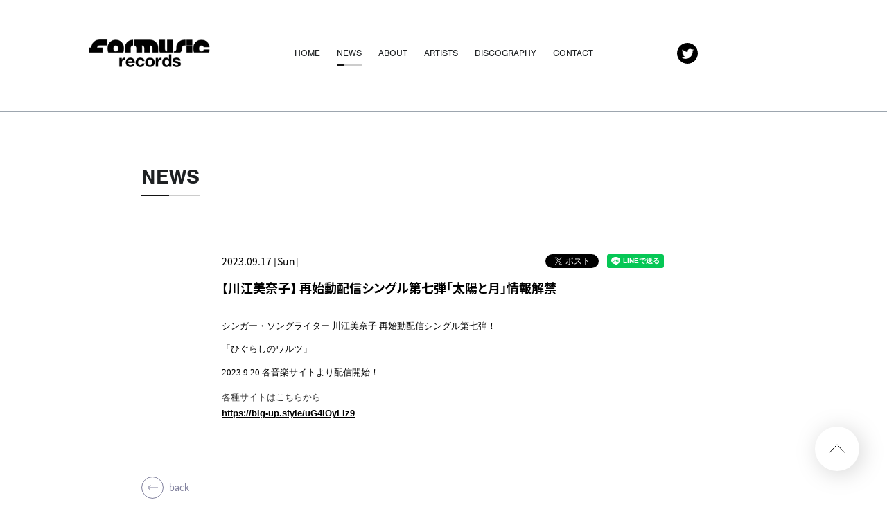

--- FILE ---
content_type: text/html; charset=UTF-8
request_url: https://formusicrecords.com/news/detail.php?id=1111192
body_size: 13458
content:
<!DOCTYPE html>
<html lang="ja">
<head prefix="og: http://ogp.me/ns# fb: http://ogp.me/ns/fb# website: http://ogp.me/ns/website#">
<meta charset="utf-8">
<link rel="icon" href="/favicon.ico">
<link rel="apple-touch-icon" size="180x180" href="/apple-touch-icon.png">
<title>【川江美奈子】 再始動配信シングル第七弾「太陽と月」情報解禁 - NEWS |  | formusic records</title>

<meta name="viewport" content="width=device-width, initial-scale=1">
<meta name="description" content="プロユースのレコーディングスタジオ&quot;prime sound studio form&quot;が手掛けるレーベル。所属アーティスト、リリース作品など最新情報をお届けします。">
<meta property="og:title" content="【川江美奈子】 再始動配信シングル第七弾「太陽と月」情報解禁 - NEWS |  | formusic records">
<meta property="og:type" content="website">
<meta property="og:image" content="http://formusicrecords.com/sns.jpg" />
<meta property="og:description" content="プロユースのレコーディングスタジオ&quot;prime sound studio form&quot;が手掛けるレーベル。所属アーティスト、リリース作品など最新情報をお届けします。">
<meta property="og:url" content="http://formusicrecords.com/news/detail.php?id=1111192" />
<meta property="og:site_name" content="【川江美奈子】 再始動配信シングル第七弾「太陽と月」情報解禁 - NEWS |  | formusic records" />
<meta name="twitter:card" content="summary_large_image">
<meta http-equiv="x-ua-compatible" content="ie=edge">
<meta name="format-detection" content="telephone=no">
<!-- Google Tag Manager -->
<script>(function(w,d,s,l,i){w[l]=w[l]||[];w[l].push({'gtm.start':
new Date().getTime(),event:'gtm.js'});var f=d.getElementsByTagName(s)[0],
j=d.createElement(s),dl=l!='dataLayer'?'&l='+l:'';j.async=true;j.src=
'https://www.googletagmanager.com/gtm.js?id='+i+dl;f.parentNode.insertBefore(j,f);
})(window,document,'script','dataLayer','GTM-NWNQZWM');</script>
<!-- End Google Tag Manager --><link rel="canonical" href="http://formusicrecords.com/news/detail.php?id=1111192">
<script>
  (function(d) {
    var config = {
      kitId: 'rcv6geh',
      scriptTimeout: 3000,
      async: true
    },
    h=d.documentElement,t=setTimeout(function(){h.className=h.className.replace(/\bwf-loading\b/g,"")+" wf-inactive";},config.scriptTimeout),tk=d.createElement("script"),f=false,s=d.getElementsByTagName("script")[0],a;h.className+=" wf-loading";tk.src='https://use.typekit.net/'+config.kitId+'.js';tk.async=true;tk.onload=tk.onreadystatechange=function(){a=this.readyState;if(f||a&&a!="complete"&&a!="loaded")return;f=true;clearTimeout(t);try{Typekit.load(config)}catch(e){}};s.parentNode.insertBefore(tk,s)
  })(document);
</script>

<link rel="stylesheet" href="/assets/css/style.min.css?1681355487" type="text/css">
<script type="text/javascript">
var jsSiterootpass = '/';
var jsNewsWeekType = 'en';
</script>
<script src="/assets/js/jquery-3.4.1.min.js" defer></script>
<script src="/assets/js/libs/slick.min.js" defer></script>
<script src="/assets/js/libs/rellax.min.js" defer></script>
<script src="/assets/js/libs/jquery.fancybox.min.js" defer></script>
<script src="/assets/js/libs/fitie.min.js" defer></script>
<script src="/assets/js/libs/lazysizes.min.js" defer></script>
<link rel="stylesheet" href="https://use.typekit.net/sko1hfh.css">
</head>
<body>
<!-- Google Tag Manager (noscript) -->
<noscript><iframe src="https://www.googletagmanager.com/ns.html?id=GTM-NWNQZWM"
height="0" width="0" style="display:none;visibility:hidden"></iframe></noscript>
<!-- End Google Tag Manager (noscript) --><ul class="loading">
<li class="loader__icon"><span class="loader__icon--quart"></span></li>
</ul><!-- /.loading -->
<div class="wrap" ontouchstart="">
<header class="headerWrap js-headerWrap"><div class="siteTtl js-siteTtl"><a href="/" class="siteTtl__link"><img src="/assets/img/common/logo-formusicrecords-h-b.png" width="" height="" alt="formusic records" class="siteTtl__img pc--only"><img src="/assets/img/common/logo-formusicrecords-v-b.png" width="" height="" alt="formusic records" class="siteTtl__img sp--only"></a></div><nav class="acdIcon js-acdBtn"><a class="acdIcon__link"><i class="acdIcon__linkDrawer"></i><span class="acdIcon__linkText js-acdBtnText">MENU</span></a></nav><!-- /.acdIcon -->
<div class="headerNavBg js-acdBg"></div>
<div class="headerNavWrap js-acdConts">
<nav class="headerNav js-headerNav">
<ul class="headerMenu js-headerMenu">
<li class="headerMenu__list"><a href="/" class="headerMenu__link">HOME</a></li>
<li class="headerMenu__list"><a href="/news/" class="headerMenu__link is--current">NEWS</a></li>
<li class="headerMenu__list"><a href="/about/" class="headerMenu__link">ABOUT</a></li>
<li class="headerMenu__list"><a href="/profile/" class="headerMenu__link">ARTISTS</a></li>
<li class="headerMenu__list"><a href="/discography/" class="headerMenu__link">DISCOGRAPHY</a></li>
<li class="headerMenu__list"><a href="https://form.run/@formusicrecords-ask" class="headerMenu__link" rel="noopener noreferrer" target="_blank">CONTACT</a></li>




</ul><!-- /.headerMenu --><div class="headerIcons headerIcons--lng1">
<ul class="snsLists"><li class="snsList"><a href="https://twitter.com/formusicrecords" target="_blank" class="snsList--link"><img src="/assets/img/common/icon_sns_twitter.svg" width="" height="" alt="twitter" class="snsList--img"></a></li>
</ul><!-- /.snsLists -->

</div><!-- /.headerIcons -->
</nav><!-- /.headerNavWrap -->
</div><!-- /.headerNavWrap -->
</header><!-- /.headerWrap --><article class="contents contents--page">
<section class="pageConts pageConts--news">
<div class="pageTitle__wrap">
<div class="pageTitle__fade js-toggleTitle">
<div class="pageTitle">NEWS</div>
</div><!-- /.pageTitle__fade -->
</div><!-- /.pageTitle__wrap -->
<ul class="postDetail__data">
<li class="postDetail__date">2023.09.17 [Sun]</li>
<li class="postDetail__snsWrap">
<div class="postDetail__sns"><a href="https://twitter.com/share?ref_src=twsrc%5Etfw" class="twitter-share-button" data-show-count="false">Tweet</a><script async src="https://platform.twitter.com/widgets.js" charset="utf-8"></script></div>
<div class="postDetail__sns"><div class="line-it-button" data-lang="ja" data-type="share-a" data-ver="3" data-url="http://formusicrecords.com/news/detail.php?id=1111192" data-color="default" data-size="small" data-count="false" style="display: none;"></div>
<script src="https://d.line-scdn.net/r/web/social-plugin/js/thirdparty/loader.min.js" async="async" defer="defer"></script></div>
</li><!-- /.postDetail__snsWrap -->
</ul><!-- /.postDetail__data -->
<h1 class="postTitle">【川江美奈子】 再始動配信シングル第七弾「太陽と月」情報解禁</h1>
<div class="post__detailPost">
<p class="gmail-p1" style="font-variant-numeric: normal; font-variant-east-asian: normal; font-variant-alternates: normal; font-kerning: auto; font-optical-sizing: auto; font-feature-settings: normal; font-variation-settings: normal; font-stretch: normal; font-size: small; line-height: normal; font-family: メイリオ, Meiryo, Osaka, &quot;ＭＳ Ｐゴシック&quot;, &quot;MS PGothic&quot;, sans-serif; margin: 0px; padding: 0px; color: rgb(0, 0, 0);"><span style="font-family: &quot;.Hiragino Kaku Gothic Interface&quot;;">シンガー・ソングライター<span class="gmail-s1" style="font-variant-numeric: normal; font-variant-east-asian: normal; font-variant-alternates: normal; font-kerning: auto; font-optical-sizing: auto; font-feature-settings: normal; font-variation-settings: normal; font-stretch: normal; line-height: normal; font-family: &quot;Helvetica Neue&quot;;">&nbsp;</span>川江美奈子<span class="gmail-s1" style="font-variant-numeric: normal; font-variant-east-asian: normal; font-variant-alternates: normal; font-kerning: auto; font-optical-sizing: auto; font-feature-settings: normal; font-variation-settings: normal; font-stretch: normal; line-height: normal; font-family: &quot;Helvetica Neue&quot;;">&nbsp;</span>再始動配信シングル第七弾</span><font face="Helvetica Neue">！</font><br />
&nbsp;</p>

<p class="gmail-p1" style="font-variant-numeric: normal; font-variant-east-asian: normal; font-variant-alternates: normal; font-kerning: auto; font-optical-sizing: auto; font-feature-settings: normal; font-variation-settings: normal; font-stretch: normal; font-size: small; line-height: normal; font-family: &quot;.Hiragino Kaku Gothic Interface&quot;; margin: 0px; padding: 0px; color: rgb(0, 0, 0);">「ひぐらしのワルツ」</p>

<p class="gmail-p1" style="font-variant-numeric: normal; font-variant-east-asian: normal; font-variant-alternates: normal; font-kerning: auto; font-optical-sizing: auto; font-feature-settings: normal; font-variation-settings: normal; font-stretch: normal; font-size: small; line-height: normal; font-family: &quot;.Hiragino Kaku Gothic Interface&quot;; margin: 0px; padding: 0px; color: rgb(0, 0, 0);"><br />
<span class="gmail-s1" style="font-variant-numeric: normal; font-variant-east-asian: normal; font-variant-alternates: normal; font-kerning: auto; font-optical-sizing: auto; font-feature-settings: normal; font-variation-settings: normal; font-stretch: normal; line-height: normal; font-family: &quot;Helvetica Neue&quot;;">2023.9.20&nbsp;</span>各音楽サイトより配信開始！</p>

<p class="gmail-p1" style="font-variant-numeric: normal; font-variant-east-asian: normal; font-variant-alternates: normal; font-kerning: auto; font-optical-sizing: auto; font-feature-settings: normal; font-variation-settings: normal; font-stretch: normal; font-size: small; line-height: normal; font-family: &quot;.Hiragino Kaku Gothic Interface&quot;; margin: 0px; padding: 0px; color: rgb(0, 0, 0);">&nbsp;</p>

<div style="font-size: small; color: rgb(34, 34, 34); font-family: Arial, Helvetica, sans-serif;"><span style="color: rgb(51, 51, 51); font-family: メイリオ, Meiryo, Osaka, &quot;ＭＳ Ｐゴシック&quot;, &quot;MS PGothic&quot;, sans-serif;">各種サイトはこちらから</span><br />
<a href="https://big-up.style/uG4IOyLIz9">https://big-up.style/uG4IOyLIz9</a></div>
</div><!-- /.news__detailPost-->
<div class="pageBack__Wrap"><a href="javascript:history.back();" class="arrowBtn__link arrowBtn__link--left"><i class="arrowBtn__icon"></i><span class="arrowBtn__text">back</span></a></div>
<nav class="otherPosts">
<h2 class="otherPosts__title">最新<span class="otherPosts__title--notes">NEWS</span></h2>
<ul class="infoLists infoLists--newest">
<li class="infoList">
<a href="/news/detail.php?id=1120533" class="infoList__link">
<ul class="infoList__icons">
<li class="infoList__icon"><time class="infoList__time">2024.11.01<span class="infoList__time--week">[Fri]</span></time></li>
</ul><!-- /.infoList__icons -->
<p class="infoList__text">formusic records オーディション開催</p>
</a><!-- /.infoList__link -->
</li><!-- /.infoList -->
<li class="infoList">
<a href="/news/detail.php?id=1113089" class="infoList__link">
<ul class="infoList__icons">
<li class="infoList__icon"><time class="infoList__time">2023.12.13<span class="infoList__time--week">[Wed]</span></time></li>
</ul><!-- /.infoList__icons -->
<p class="infoList__text">【川江美奈子】 「めくるめく」本日配信スタート</p>
</a><!-- /.infoList__link -->
</li><!-- /.infoList -->
<li class="infoList">
<a href="/news/detail.php?id=1112594" class="infoList__link">
<ul class="infoList__icons">
<li class="infoList__icon"><time class="infoList__time">2023.11.15<span class="infoList__time--week">[Wed]</span></time></li>
</ul><!-- /.infoList__icons -->
<p class="infoList__text">【川江美奈子】 「Answer Me」本日配信スタート</p>
</a><!-- /.infoList__link -->
</li><!-- /.infoList -->
</ul><!-- /.infoLists -->
</nav><!-- /.otherPostss -->

</section><!-- /.pageConts -->
</article><!-- /.contents -->

<div class="toTop js-toTop"><img src="/assets/img/common/btn_totop.svg" class="toTop__btn" width="64" height="64" alt="to top"></div>
<footer class="footer__wrap js-footerWrap">
<div class="footerLogo"><a href="/" class="footerLogo--link"><img src="/assets/img/common/logo-formusicrecords-h-w.png" width="" height="" alt="formusic records" class="footerLogo--img"></a></div>
<nav class="footerLinks">
<ul class="footerNav">
<li class="footerNav__list"><a href="/" class="footerNav__link">HOME</a></li>
<li class="footerNav__list"><a href="/news/" class="footerNav__link">NEWS</a></li>
<li class="footerNav__list"><a href="/about/" class="footerNav__link">ABOUT</a></li>
<li class="footerNav__list"><a href="/profile/" class="footerNav__link">ARTISTS</a></li>
<li class="footerNav__list"><a href="/discography/" class="footerNav__link">DISCOGRAPHY</a></li>
</ul><!-- /.footerNav -->
<div class="footer__contact"><a href="https://form.run/@formusicrecords-ask" class="footer__contactLink" rel="noopener noreferrer"  target="_blank">CONTACT</a></div>
<ul class="snsLists"><li class="snsList"><a href="https://twitter.com/formusicrecords" target="_blank" class="snsList--link"><img src="/assets/img/common/icon_sns_twitter-white.svg" width="" height="" alt="twitter" class="snsList--img"></a></li>
</ul><!-- /.snsLists -->
</nav><!-- /.footerLinks -->

<p class="footer__copyright">&copy;2026 formusic records All rights reserved.</p>
</footer><!-- /.footer__wrap -->
</div><!-- /.wrap -->
<script src="/assets/js/script.min.js?1681355497" defer></script></body>
</html>


--- FILE ---
content_type: text/css
request_url: https://formusicrecords.com/assets/css/style.min.css?1681355487
body_size: 260282
content:
@charset "UTF-8";abbr,address,article,aside,audio,b,blockquote,body,canvas,caption,cite,code,dd,del,details,dfn,div,dl,dt,em,fieldset,figcaption,figure,footer,form,h1,h2,h3,h4,h5,h6,header,html,i,iframe,img,ins,kbd,label,legend,li,mark,menu,nav,object,ol,p,pre,q,samp,section,small,span,strong,sub,summary,sup,table,tbody,td,tfoot,th,thead,time,tr,ul,var,video{background:transparent;border:0;margin:0;outline:0;padding:0;vertical-align:baseline}html{font-size:14px}article,aside,details,figcaption,figure,footer,header,menu,nav,section{display:block}ol,ul{list-style:none}blockquote,q{quotes:none}blockquote:after,blockquote:before,q:after,q:before{content:"";content:none}a{background:transparent;font-size:100%;margin:0;padding:0;vertical-align:baseline}ins{text-decoration:none}ins,mark{color:#000}mark{font-style:italic;font-weight:700}del{text-decoration:line-through}abbr[title],dfn[title]{border-bottom:1px dotted;cursor:help}table{border-collapse:collapse;border-spacing:0}hr{border:0;display:block;height:1px;margin:1em 0;padding:0}input,select{vertical-align:middle}input{outline:none}button{border:none}img{vertical-align:top}*,:after,:before{-webkit-box-sizing:border-box;box-sizing:border-box}@-webkit-keyframes slickArrowP{0%{left:calc(50% + 3px)}50%{left:50%}to{left:calc(50% + 3px)}}@keyframes slickArrowP{0%{left:calc(50% + 3px)}50%{left:50%}to{left:calc(50% + 3px)}}@-webkit-keyframes slickArrowN{0%{left:50%}50%{left:calc(50% + 3px)}to{left:50%}}@keyframes slickArrowN{0%{left:50%}50%{left:calc(50% + 3px)}to{left:50%}}@-webkit-keyframes slickArrow_bg{0%{border-color:#fff}to{border-color:#fff}}@keyframes slickArrow_bg{0%{border-color:#fff}to{border-color:#fff}}@-webkit-keyframes iconHoverB{0%{right:10px}50%{right:6px}to{right:10px}}@keyframes iconHoverB{0%{right:10px}50%{right:6px}to{right:10px}}@-webkit-keyframes iconHoverB_bg{0%{background-color:#fff}to{background-color:#fff}}@keyframes iconHoverB_bg{0%{background-color:#fff}to{background-color:#fff}}@-webkit-keyframes iconHoverA{0%{right:9px}50%{right:5px}to{right:9px}}@keyframes iconHoverA{0%{right:9px}50%{right:5px}to{right:9px}}@-webkit-keyframes iconHoverA_bg{0%{border-color:#fff}to{border-color:#fff}}@keyframes iconHoverA_bg{0%{border-color:#fff}to{border-color:#fff}}@-webkit-keyframes backbtnB{0%{left:10px}50%{left:6px}to{left:10px}}@keyframes backbtnB{0%{left:10px}50%{left:6px}to{left:10px}}@-webkit-keyframes backbtnA{0%{left:9px}50%{left:5px}to{left:9px}}@keyframes backbtnA{0%{left:9px}50%{left:5px}to{left:9px}}@-webkit-keyframes morebtn{0%{bottom:9px}50%{bottom:5px}to{bottom:9px}}@keyframes morebtn{0%{bottom:9px}50%{bottom:5px}to{bottom:9px}}@-webkit-keyframes linkfirebtnB{0%{right:-5px}50%{right:-9px}to{right:-5px}}@keyframes linkfirebtnB{0%{right:-5px}50%{right:-9px}to{right:-5px}}@-webkit-keyframes linkfirebtnA{0%{right:-6px}50%{right:-10px}to{right:-6px}}@keyframes linkfirebtnA{0%{right:-6px}50%{right:-10px}to{right:-6px}}@-webkit-keyframes spin{0%{-webkit-transform:rotate(0deg);transform:rotate(0deg)}to{-webkit-transform:rotate(1turn);transform:rotate(1turn)}}@keyframes spin{0%{-webkit-transform:rotate(0deg);transform:rotate(0deg)}to{-webkit-transform:rotate(1turn);transform:rotate(1turn)}}@-webkit-keyframes passingBox{0%{left:0;width:0}50%{left:0;width:100%}51%{left:0;width:100%}to{left:100%;width:0}}@keyframes passingBox{0%{left:0;width:0}50%{left:0;width:100%}51%{left:0;width:100%}to{left:100%;width:0}}@-webkit-keyframes passingImg{0%{opacity:0}50%{opacity:0}to{opacity:1}}@keyframes passingImg{0%{opacity:0}50%{opacity:0}to{opacity:1}}.slick-slider{-khtml-user-select:none;-moz-user-select:none;-ms-touch-action:pan-y;-ms-user-select:none;-webkit-box-sizing:border-box;-webkit-user-select:none;box-sizing:border-box;touch-action:pan-y;user-select:none}.slick-list,.slick-slider{display:block;position:relative}.slick-list{margin:0;overflow:hidden;padding:0}.slick-list:focus{outline:none}.slick-list.dragging{cursor:pointer;cursor:hand}.slick-slider .slick-list,.slick-slider .slick-track{-webkit-transform:translateZ(0);transform:translateZ(0)}.slick-track{display:block;left:0;margin-left:auto;margin-right:auto;position:relative;top:0}.slick-track:after,.slick-track:before{content:"";display:table}.slick-track:after{clear:both}.slick-loading .slick-track{visibility:hidden}.slick-slide{display:none;float:left;height:100%;min-height:1px}[dir=rtl] .slick-slide{float:right}.slick-slide img{display:block}.slick-slide.slick-loading img{display:none}.slick-slide.dragging img{pointer-events:none}.slick-initialized .slick-slide{display:block}.slick-loading .slick-slide{visibility:hidden}.slick-vertical .slick-slide{border:1px solid transparent;display:block;height:auto}.slick-arrow.slick-hidden{display:none}.slick-loading .slick-list{background:#fff url(./) "../assets/img/common/ajax-loader.gif" 50% no-repeat}@font-face{font-family:slick;font-style:normal;font-weight:400;src:url(../assets/fonts/) "slick.eot";src:url(../assets/fonts/) "slick.eot?#iefix" format("embedded-opentype"),url(../assets/fonts/) "slick.woff" format("woff"),url(../assets/fonts/) "slick.ttf" format("truetype"),url(../assets/fonts/) "slick.svg#slick" format("svg")}.slick-next,.slick-prev{background:transparent;border:none;cursor:pointer;display:block;height:20px;line-height:0;padding:0;position:absolute;top:50%;width:20px}.slick-next,.slick-next:focus,.slick-next:hover,.slick-prev,.slick-prev:focus,.slick-prev:hover{color:transparent;outline:none}.slick-next:focus:before,.slick-next:hover:before,.slick-prev:focus:before,.slick-prev:hover:before{opacity:1}.slick-next.slick-disabled:before,.slick-prev.slick-disabled:before{opacity:.25}.slick-next:before,.slick-prev:before{-moz-osx-font-smoothing:grayscale;-webkit-font-smoothing:antialiased;color:#fff;font-family:slick;font-size:20px;line-height:1;opacity:.75}.slick-prev{left:-25px}[dir=rtl] .slick-prev{left:auto;right:-25px}.slick-prev:before{content:"←"}[dir=rtl] .slick-prev:before{content:"→"}.slick-next{right:-25px}[dir=rtl] .slick-next{left:-25px;right:auto}.slick-next:before{content:"→"}[dir=rtl] .slick-next:before{content:"←"}.slick-dotted.slick-slider{margin-bottom:30px}.slick-dots{bottom:-25px;display:block;list-style:none;margin:0;padding:0;position:absolute;text-align:center;width:100%}.slick-dots li{display:inline-block;margin:0 5px;padding:0;position:relative}.slick-dots li,.slick-dots li button{cursor:pointer;height:20px;width:20px}.slick-dots li button{background:transparent;border:0;color:transparent;display:block;font-size:0;line-height:0;outline:none;padding:5px}.slick-dots li button:focus,.slick-dots li button:hover{outline:none}.slick-dots li button:focus:before,.slick-dots li button:hover:before{opacity:1}.slick-dots li button:before{-moz-osx-font-smoothing:grayscale;-webkit-font-smoothing:antialiased;color:#000;content:"•";font-family:slick;font-size:6px;height:20px;left:0;line-height:20px;opacity:.25;position:absolute;text-align:center;top:0;width:20px}.slick-dots li.slick-active button:before{color:#000;opacity:.75}.slick-next,.slick-prev{-webkit-box-shadow:0 2px 16px 0 rgba(0,0,0,.2);-webkit-transform:translateY(-50%);-webkit-transition:all .3s;background-color:#fff;border-radius:16px;box-shadow:0 2px 16px 0 rgba(0,0,0,.2);font-size:0;height:32px;transform:translateY(-50%);transition:all .3s;width:32px;z-index:10}.slick-next:before,.slick-prev:before{-webkit-transform:rotate(-45deg) translate(-50%,-50%);-webkit-transition:all .3s;content:"";display:inline-block;height:8px;opacity:1;position:absolute;top:calc(50% - 3px);transform:rotate(-45deg) translate(-50%,-50%);transition:all .3s;width:8px}.slick-next:active,.slick-next:hover,.slick-prev:active,.slick-prev:hover{background-color:#000}.slick-next:active:before,.slick-next:hover:before,.slick-prev:active:before,.slick-prev:hover:before{border-color:#fff}.slick-prev{left:calc(28.7vw - 36px)}.slick-prev:before{border-left:1px solid #82829e;border-top:1px solid #82829e;left:calc(50% + 3px)}.slick-prev:hover:before{-webkit-animation:slickArrowP .5s ease-out .3s 1,slickArrow_bg .5s ease-out .3s infinite;animation:slickArrowP .5s ease-out .3s 1,slickArrow_bg .5s ease-out .3s infinite}.slick-next{right:calc(28.7vw - 38px)}.slick-next:before{border-bottom:1px solid #82829e;border-right:1px solid #82829e;left:50%}.slick-next:hover:before{-webkit-animation:slickArrowN .5s ease-out .3s 1,slickArrow_bg .5s ease-out .3s infinite;animation:slickArrowN .5s ease-out .3s 1,slickArrow_bg .5s ease-out .3s infinite}.slick-dots{font-size:0}.slick-dots li{height:2px;margin:0 0 0 8px;width:40px}.slick-dots li:first-child{margin-left:0}.slick-dots li.slick-active button:before,.slick-dots li:hover button:before{background-color:#000}.slick-dots li button{height:2px;padding:0;width:100%}.slick-dots li button:before{-webkit-transition:all .3s;background-color:#82829e;content:"";height:100%;line-height:0;padding:0;transition:all .3s;width:100%}body.compensate-for-scrollbar{overflow:hidden}.fancybox-active{height:auto}.fancybox-is-hidden{left:-9999px;margin:0;position:absolute!important;top:-9999px;visibility:hidden}.fancybox-container{-ms-touch-action:manipulation;-webkit-backface-visibility:hidden;-webkit-tap-highlight-color:transparent;-webkit-transform:translateZ(0);height:100%;left:0;outline:none;position:fixed;top:0;touch-action:manipulation;transform:translateZ(0);width:100%;z-index:99992}.fancybox-container *{-webkit-box-sizing:border-box;box-sizing:border-box}.fancybox-bg,.fancybox-inner,.fancybox-outer,.fancybox-stage{bottom:0;left:0;position:absolute;right:0;top:0}.fancybox-outer{-webkit-overflow-scrolling:touch;overflow-y:auto}.fancybox-bg{-webkit-transition-duration:inherit;-webkit-transition-property:opacity;-webkit-transition-timing-function:cubic-bezier(.47,0,.74,.71);background:#1e1e1e;opacity:0;transition-duration:inherit;transition-property:opacity;transition-timing-function:cubic-bezier(.47,0,.74,.71)}.fancybox-is-open .fancybox-bg{-webkit-transition-timing-function:cubic-bezier(.22,.61,.36,1);opacity:.9;transition-timing-function:cubic-bezier(.22,.61,.36,1)}.fancybox-caption,.fancybox-infobar,.fancybox-navigation .fancybox-button,.fancybox-toolbar{-webkit-transition:opacity .25s ease,visibility 0s ease .25s;direction:ltr;opacity:0;position:absolute;transition:opacity .25s ease,visibility 0s ease .25s;visibility:hidden;z-index:99997}.fancybox-show-caption .fancybox-caption,.fancybox-show-infobar .fancybox-infobar,.fancybox-show-nav .fancybox-navigation .fancybox-button,.fancybox-show-toolbar .fancybox-toolbar{-webkit-transition:opacity .25s ease 0s,visibility 0s ease 0s;opacity:1;transition:opacity .25s ease 0s,visibility 0s ease 0s;visibility:visible}.fancybox-infobar{-moz-user-select:none;-ms-user-select:none;-webkit-font-smoothing:subpixel-antialiased;-webkit-touch-callout:none;-webkit-user-select:none;color:#ccc;font-size:13px;height:44px;left:0;line-height:44px;min-width:44px;mix-blend-mode:difference;padding:0 10px;pointer-events:none;top:0;user-select:none}.fancybox-toolbar{right:0;top:0}.fancybox-stage{-webkit-transform:translateZ(0);direction:ltr;overflow:visible;transform:translateZ(0);z-index:99994}.fancybox-is-open .fancybox-stage{overflow:hidden}.fancybox-slide{-webkit-backface-visibility:hidden;-webkit-overflow-scrolling:touch;-webkit-transition-property:opacity,-webkit-transform;display:none;height:100%;left:0;outline:none;overflow:auto;padding:44px;position:absolute;text-align:center;top:0;transition-property:opacity,-webkit-transform;transition-property:transform,opacity;transition-property:transform,opacity,-webkit-transform;white-space:normal;width:100%;z-index:99994}.fancybox-slide:before{content:"";display:inline-block;font-size:0;height:100%;vertical-align:middle;width:0}.fancybox-is-sliding .fancybox-slide,.fancybox-slide--current,.fancybox-slide--next,.fancybox-slide--previous{display:block}.fancybox-slide--image{overflow:hidden;padding:44px 0}.fancybox-slide--image:before{display:none}.fancybox-slide--html{padding:6px}.fancybox-content{-webkit-overflow-scrolling:touch;background:#fff;display:inline-block;margin:0;max-width:100%;overflow:auto;padding:44px;position:relative;text-align:left;vertical-align:middle}.fancybox-slide--image .fancybox-content{-moz-user-select:none;-ms-user-select:none;-webkit-animation-timing-function:cubic-bezier(.5,0,.14,1);-webkit-backface-visibility:hidden;-webkit-transform-origin:top left;-webkit-transition-property:opacity,-webkit-transform;-webkit-user-select:none;animation-timing-function:cubic-bezier(.5,0,.14,1);background:transparent;background-repeat:no-repeat;background-size:100% 100%;left:0;max-width:none;overflow:visible;padding:0;position:absolute;top:0;transform-origin:top left;transition-property:opacity,-webkit-transform;transition-property:transform,opacity;transition-property:transform,opacity,-webkit-transform;user-select:none;z-index:99995}.fancybox-can-zoomOut .fancybox-content{cursor:-webkit-zoom-out;cursor:zoom-out}.fancybox-can-zoomIn .fancybox-content{cursor:-webkit-zoom-in;cursor:zoom-in}.fancybox-can-pan .fancybox-content,.fancybox-can-swipe .fancybox-content{cursor:-webkit-grab;cursor:grab}.fancybox-is-grabbing .fancybox-content{cursor:-webkit-grabbing;cursor:grabbing}.fancybox-container [data-selectable=true]{cursor:text}.fancybox-image,.fancybox-spaceball{-moz-user-select:none;-ms-user-select:none;-webkit-user-select:none;background:transparent;border:0;height:100%;left:0;margin:0;max-height:none;max-width:none;padding:0;position:absolute;top:0;user-select:none;width:100%}.fancybox-spaceball{z-index:1}.fancybox-slide--iframe .fancybox-content,.fancybox-slide--map .fancybox-content,.fancybox-slide--pdf .fancybox-content,.fancybox-slide--video .fancybox-content{height:100%;overflow:visible;padding:0;width:100%}.fancybox-slide--video .fancybox-content{background:#000}.fancybox-slide--map .fancybox-content{background:#e5e3df}.fancybox-slide--iframe .fancybox-content{background:#fff}.fancybox-iframe,.fancybox-video{background:transparent;border:0;display:block;height:100%;margin:0;overflow:hidden;padding:0;width:100%}.fancybox-iframe{left:0;position:absolute;top:0}.fancybox-error{background:#fff;cursor:default;max-width:400px;padding:40px;width:100%}.fancybox-error p{color:#444;font-size:16px;line-height:20px;margin:0;padding:0}.fancybox-button{-webkit-box-shadow:none;-webkit-transition:color .2s;background:rgba(30,30,30,.6);border:0;border-radius:0;box-shadow:none;cursor:pointer;display:inline-block;height:44px;margin:0;padding:10px;position:relative;transition:color .2s;vertical-align:top;visibility:inherit;width:44px}.fancybox-button,.fancybox-button:link,.fancybox-button:visited{color:#ccc}.fancybox-button:hover{color:#fff}.fancybox-button:focus{outline:none}.fancybox-button.fancybox-focus{outline:1px dotted}.fancybox-button[disabled],.fancybox-button[disabled]:hover{color:#888;cursor:default;outline:none}.fancybox-button div{height:100%}.fancybox-button svg{display:block;height:100%;overflow:visible;position:relative;width:100%}.fancybox-button svg path{fill:currentColor;stroke-width:0}.fancybox-button--fsenter svg:nth-child(2),.fancybox-button--fsexit svg:first-child,.fancybox-button--pause svg:first-child,.fancybox-button--play svg:nth-child(2){display:none}.fancybox-progress{-webkit-transform:scaleX(0);-webkit-transform-origin:0;-webkit-transition-property:-webkit-transform;-webkit-transition-timing-function:linear;background:#ff5268;height:2px;left:0;position:absolute;right:0;top:0;transform:scaleX(0);transform-origin:0;transition-property:-webkit-transform;transition-property:transform;transition-property:transform,-webkit-transform;transition-timing-function:linear;z-index:99998}.fancybox-close-small{background:transparent;border:0;border-radius:0;color:#ccc;cursor:pointer;opacity:.8;padding:8px;position:absolute;right:-12px;top:-44px;z-index:401}.fancybox-close-small:hover{color:#fff;opacity:1}.fancybox-slide--html .fancybox-close-small{color:currentColor;padding:10px;right:0;top:0}.fancybox-slide--image.fancybox-is-scaling .fancybox-content{overflow:hidden}.fancybox-is-scaling .fancybox-close-small,.fancybox-is-zoomable.fancybox-can-pan .fancybox-close-small{display:none}.fancybox-navigation .fancybox-button{background-clip:content-box;height:100px;opacity:0;position:absolute;top:calc(50% - 50px);width:70px}.fancybox-navigation .fancybox-button div{padding:7px}.fancybox-navigation .fancybox-button--arrow_left{left:0;left:env(safe-area-inset-left);padding:31px 26px 31px 6px}.fancybox-navigation .fancybox-button--arrow_right{padding:31px 6px 31px 26px;right:0;right:env(safe-area-inset-right)}.fancybox-caption{background:-webkit-gradient(linear,left bottom,left top,from(rgba(0,0,0,.85)),color-stop(50%,rgba(0,0,0,.3)),color-stop(65%,rgba(0,0,0,.15)),color-stop(75.5%,rgba(0,0,0,.075)),color-stop(82.85%,rgba(0,0,0,.037)),color-stop(88%,rgba(0,0,0,.019)),to(transparent));background:linear-gradient(0deg,rgba(0,0,0,.85) 0,rgba(0,0,0,.3) 50%,rgba(0,0,0,.15) 65%,rgba(0,0,0,.075) 75.5%,rgba(0,0,0,.037) 82.85%,rgba(0,0,0,.019) 88%,transparent);bottom:0;color:#eee;font-size:14px;font-weight:400;left:0;line-height:1.5;padding:75px 44px 25px;pointer-events:none;right:0;text-align:center;z-index:99996}@supports (padding:0px){.fancybox-caption{padding:75px env(safe-area-inset-right),44px env(safe-area-inset-bottom),25px env(safe-area-inset-left),44px}}.fancybox-caption--separate{margin-top:-50px}.fancybox-caption__body{max-height:50vh;overflow:auto;pointer-events:all}.fancybox-caption a,.fancybox-caption a:link,.fancybox-caption a:visited{color:#ccc;text-decoration:none}.fancybox-caption a:hover{color:#fff;text-decoration:underline}.fancybox-loading{-webkit-animation:fancybox-rotate 1s linear infinite;animation:fancybox-rotate 1s linear infinite;background:transparent;border:4px solid;border-color:#888 #888 #fff;border-radius:50%;height:50px;left:50%;margin:-25px 0 0 -25px;opacity:.7;padding:0;position:absolute;top:50%;width:50px;z-index:99999}@-webkit-keyframes fancybox-rotate{to{-webkit-transform:rotate(1turn);transform:rotate(1turn)}}@keyframes fancybox-rotate{to{-webkit-transform:rotate(1turn);transform:rotate(1turn)}}.fancybox-animated{-webkit-transition-timing-function:cubic-bezier(0,0,.25,1);transition-timing-function:cubic-bezier(0,0,.25,1)}.fancybox-fx-slide.fancybox-slide--previous{-webkit-transform:translate3d(-100%,0,0);opacity:0;transform:translate3d(-100%,0,0)}.fancybox-fx-slide.fancybox-slide--next{-webkit-transform:translate3d(100%,0,0);opacity:0;transform:translate3d(100%,0,0)}.fancybox-fx-slide.fancybox-slide--current{-webkit-transform:translateZ(0);opacity:1;transform:translateZ(0)}.fancybox-fx-fade.fancybox-slide--next,.fancybox-fx-fade.fancybox-slide--previous{-webkit-transition-timing-function:cubic-bezier(.19,1,.22,1);opacity:0;transition-timing-function:cubic-bezier(.19,1,.22,1)}.fancybox-fx-fade.fancybox-slide--current{opacity:1}.fancybox-fx-zoom-in-out.fancybox-slide--previous{-webkit-transform:scale3d(1.5,1.5,1.5);opacity:0;transform:scale3d(1.5,1.5,1.5)}.fancybox-fx-zoom-in-out.fancybox-slide--next{-webkit-transform:scale3d(.5,.5,.5);opacity:0;transform:scale3d(.5,.5,.5)}.fancybox-fx-zoom-in-out.fancybox-slide--current{-webkit-transform:scaleX(1);opacity:1;transform:scaleX(1)}.fancybox-fx-rotate.fancybox-slide--previous{-webkit-transform:rotate(-1turn);opacity:0;transform:rotate(-1turn)}.fancybox-fx-rotate.fancybox-slide--next{-webkit-transform:rotate(1turn);opacity:0;transform:rotate(1turn)}.fancybox-fx-rotate.fancybox-slide--current{-webkit-transform:rotate(0deg);opacity:1;transform:rotate(0deg)}.fancybox-fx-circular.fancybox-slide--previous{-webkit-transform:scale3d(0,0,0) translate3d(-100%,0,0);opacity:0;transform:scale3d(0,0,0) translate3d(-100%,0,0)}.fancybox-fx-circular.fancybox-slide--next{-webkit-transform:scale3d(0,0,0) translate3d(100%,0,0);opacity:0;transform:scale3d(0,0,0) translate3d(100%,0,0)}.fancybox-fx-circular.fancybox-slide--current{-webkit-transform:scaleX(1) translateZ(0);opacity:1;transform:scaleX(1) translateZ(0)}.fancybox-fx-tube.fancybox-slide--previous{-webkit-transform:translate3d(-100%,0,0) scale(.1) skew(-10deg);transform:translate3d(-100%,0,0) scale(.1) skew(-10deg)}.fancybox-fx-tube.fancybox-slide--next{-webkit-transform:translate3d(100%,0,0) scale(.1) skew(10deg);transform:translate3d(100%,0,0) scale(.1) skew(10deg)}.fancybox-fx-tube.fancybox-slide--current{-webkit-transform:translateZ(0) scale(1);transform:translateZ(0) scale(1)}.fancybox-share{background:#f4f4f4;border-radius:3px;max-width:90%;padding:30px;text-align:center}.fancybox-share h1{color:#222;font-size:35px;font-weight:700;margin:0 0 20px}.fancybox-share p{margin:0;padding:0}.fancybox-share__button{-moz-user-select:none;-ms-user-select:none;-webkit-transition:all .2s;-webkit-user-select:none;border:0;border-radius:3px;display:inline-block;font-size:14px;font-weight:700;line-height:40px;margin:0 5px 10px;min-width:130px;padding:0 15px;text-decoration:none;transition:all .2s;user-select:none;white-space:nowrap}.fancybox-share__button:link,.fancybox-share__button:visited{color:#fff}.fancybox-share__button:hover{text-decoration:none}.fancybox-share__button--fb{background:#3b5998}.fancybox-share__button--fb:hover{background:#344e86}.fancybox-share__button--pt{background:#bd081d}.fancybox-share__button--pt:hover{background:#aa0719}.fancybox-share__button--tw{background:#1da1f2}.fancybox-share__button--tw:hover{background:#0d95e8}.fancybox-share__button svg{height:25px;margin-right:7px;position:relative;top:-1px;vertical-align:middle;width:25px}.fancybox-share__button svg path{fill:#fff}.fancybox-share__input{background:transparent;border:0;border-bottom:1px solid #d7d7d7;border-radius:0;color:#5d5b5b;font-size:14px;margin:10px 0 0;outline:none;padding:10px 15px;width:100%}.fancybox-thumbs{-ms-overflow-style:-ms-autohiding-scrollbar;-webkit-overflow-scrolling:touch;-webkit-tap-highlight-color:rgba(0,0,0,0);background:#ddd;bottom:0;display:none;margin:0;padding:2px 2px 4px;position:absolute;right:0;top:0;width:212px;z-index:99995}.fancybox-thumbs-x{overflow-x:auto;overflow-y:hidden}.fancybox-show-thumbs .fancybox-thumbs{display:block}.fancybox-show-thumbs .fancybox-inner{right:212px}.fancybox-thumbs__list{font-size:0;height:100%;list-style:none;margin:0;overflow-x:hidden;overflow-y:auto;padding:0;position:absolute;position:relative;white-space:nowrap;width:100%}.fancybox-thumbs-x .fancybox-thumbs__list{overflow:hidden}.fancybox-thumbs-y .fancybox-thumbs__list::-webkit-scrollbar{width:7px}.fancybox-thumbs-y .fancybox-thumbs__list::-webkit-scrollbar-track{-webkit-box-shadow:inset 0 0 6px rgba(0,0,0,.3);background:#fff;border-radius:10px;box-shadow:inset 0 0 6px rgba(0,0,0,.3)}.fancybox-thumbs-y .fancybox-thumbs__list::-webkit-scrollbar-thumb{background:#2a2a2a;border-radius:10px}.fancybox-thumbs__list a{-webkit-backface-visibility:hidden;-webkit-tap-highlight-color:transparent;backface-visibility:hidden;background-color:rgba(0,0,0,.1);background-position:50%;background-repeat:no-repeat;background-size:cover;cursor:pointer;float:left;height:75px;margin:2px;max-height:calc(100% - 8px);max-width:calc(50% - 4px);outline:none;overflow:hidden;padding:0;position:relative;width:100px}.fancybox-thumbs__list a:before{-webkit-transition:all .2s cubic-bezier(.25,.46,.45,.94);border:6px solid #ff5268;bottom:0;content:"";left:0;opacity:0;position:absolute;right:0;top:0;transition:all .2s cubic-bezier(.25,.46,.45,.94);z-index:99991}.fancybox-thumbs__list a:focus:before{opacity:.5}.fancybox-thumbs__list a.fancybox-thumbs-active:before{opacity:1}.fancybox-bg{background:#000}.fancybox-is-open .fancybox-bg{opacity:.86}.fancybox-infobar{-webkit-transform:translateX(-50%);left:50%;transform:translateX(-50%)}.fancybox-button--close{height:38px;padding:0;position:fixed;right:12px;top:12px;width:38px}.fancybox-button--close svg{display:none}.fancybox-button--close:after,.fancybox-button--close:before{background-color:#fff;content:"";display:block;height:1px;left:50%;position:absolute;top:50%;width:36px}.fancybox-button--close:before{-webkit-transform:translate(-50%,-50%) rotate(45deg);transform:translate(-50%,-50%) rotate(45deg)}.fancybox-button--close:after{-webkit-transform:translate(-50%,-50%) rotate(-45deg);transform:translate(-50%,-50%) rotate(-45deg)}.fancybox-navigation .fancybox-button{-webkit-transform:translateY(-50%);height:32px;opacity:1;top:50%;transform:translateY(-50%);width:32px}.fancybox-navigation .fancybox-button--arrow_left,.fancybox-navigation .fancybox-button--arrow_right,.fancybox-navigation .fancybox-button div{padding:0}.fancybox-navigation .fancybox-button--arrow_left{left:calc((100vw - 640px)/2 - 64px)}.fancybox-navigation .fancybox-button--arrow_right{right:calc((100vw - 640px)/2 - 64px)}.fancybox-caption{-webkit-transform:translateX(-50%);background:none;bottom:5vw;color:#82829e;left:50%;padding:0;position:fixed;top:auto;transform:translateX(-50%);width:640px}.fancybox-caption--separate{margin-top:0}html{-webkit-text-size-adjust:100%}body{-webkit-font-feature-settings:"palt" 1;color:#000;font-family:noto-sans-cjk-jp,lato,-apple-system,BlinkMacSystemFont,Helvetica Neue,YuGothic,ヒラギノ角ゴ ProN W3,Hiragino Kaku Gothic ProN,Arial,メイリオ,Meiryo,sans-serif;font-feature-settings:"palt" 1}body a{-webkit-transition:all .3s;color:#000;outline:none;text-decoration:none;transition:all .3s}.fwb{font-weight:700}.fw400{font-weight:400}.fw500{font-weight:500}.fw600{font-weight:600}.fw700{font-weight:700}.fw800{font-weight:800}.tac{text-align:center}.tar{text-align:right}.tal{text-align:left}.vam{vertical-align:middle}.vat{vertical-align:top}.vab{vertical-align:bottom}.dpb{display:block}.dpib{display:inline-block}.loading{background-color:#fff;bottom:0;left:0;position:fixed;right:0;top:0;z-index:200}.loader__icon{height:40px;left:calc(50% - 20px);position:fixed;top:calc(50% - 20px);width:40px}.loader__icon--quart{border:2px solid rgba(0,0,0,.1);border-radius:50px;display:inline-block;height:40px;position:relative;vertical-align:middle;width:40px}.loader__icon--quart:after{-webkit-animation:spin 1s linear infinite;animation:spin 1s linear infinite;border-radius:50px;border:2px solid transparent;border-top-color:#004cad;bottom:-2px;content:"";left:-2px;position:absolute;right:-2px;top:-2px}.loader__ajax{margin-top:16px;text-align:center}.wrap{background-color:#fff;overflow:hidden}.snsLists{-ms-flex-align:center;-ms-flex-pack:center;-ms-flex-wrap:wrap;-webkit-box-align:center;-webkit-box-pack:center;align-items:center;display:-webkit-box;display:-ms-flexbox;display:flex;flex-wrap:wrap;justify-content:center}.snsLists .snsList--link{display:inline-block}.snsLists .snsList--img{-webkit-transition:all .3s;display:inline-block;transition:all .3s}.headerWrap{-ms-flex-align:center;-ms-flex-pack:justify;-webkit-box-align:center;-webkit-box-pack:justify;align-items:center;display:-webkit-box;display:-ms-flexbox;display:flex;font-size:0;justify-content:space-between;margin:0 auto}.headerWrap .siteTtl .siteTtl__link{display:block}.headerWrap .siteTtl img{height:auto;max-width:175px}.headerWrap .headerNavWrap{-webkit-transition:all .5s;transition:all .5s}.headerWrap .headerNavWrap .headerNav{-ms-flex-align:center;-webkit-box-align:center;align-items:center;display:-webkit-box;display:-ms-flexbox;display:flex}.headerWrap .headerNavWrap .headerNav .headerMenu{position:relative}.headerWrap .headerNavWrap .headerNav .headerMenu .headerMenu__list .headerMenu__link{color:#1e2123;font-family:nimbus-sans,sans-serif;font-size:14px;font-style:normal;font-weight:400;position:relative}.headerWrap .headerNavWrap .headerNav .headerMenu .headerMenu__list .headerMenu__link:after{background-color:#ccc;bottom:-10px;content:"";display:block;height:2px;left:0;opacity:0;position:absolute;right:0;width:100%;z-index:1}.headerWrap .headerNavWrap .headerNav .headerMenu .headerMenu__list .headerMenu__link:before{background-color:#131313;bottom:-10px;content:"";display:block;height:2px;left:0;opacity:0;position:absolute;right:0;width:10px;z-index:100}.headerWrap .headerNavWrap .headerNav .headerIcons{-webkit-box-sizing:border-box;box-sizing:border-box}.headerWrap .headerNavBg{-webkit-transition:all .5s;background-color:rgba(0,0,0,.4);bottom:0;height:100vh;left:0;opacity:0;position:fixed;right:0;top:0;transition:all .5s;width:100vw;z-index:-1}.headerWrap .headerNavBg.is--show{opacity:1;z-index:101}.headerWrap .acdIcon{height:42px;mix-blend-mode:difference;position:fixed;right:15px;top:30px;width:37px;z-index:102}.headerWrap .acdIcon.is--show .acdIcon__link:after,.headerWrap .acdIcon.is--show .acdIcon__link:before{left:6px}.headerWrap .acdIcon.is--show .acdIcon__link:before{-webkit-transform:rotate(45deg);-webkit-transform-origin:left top;transform:rotate(45deg);transform-origin:left top}.headerWrap .acdIcon.is--show .acdIcon__link:after{-webkit-transform:rotate(-45deg);-webkit-transform-origin:left bottom;top:25px;transform:rotate(-45deg);transform-origin:left bottom}.headerWrap .acdIcon.is--show .acdIcon__link .acdIcon__linkDrawer{opacity:0}.headerWrap .acdIcon .acdIcon__link{-webkit-transition:all .5s;display:block;height:100%;position:relative;transition:all .5s;width:100%}.headerWrap .acdIcon .acdIcon__link:after,.headerWrap .acdIcon .acdIcon__link:before{-webkit-transition:all .5s;background-color:#fff;content:"";display:block;height:2px;left:0;position:absolute;right:0;transition:all .5s;width:37px}.headerWrap .acdIcon .acdIcon__link:before{top:0}.headerWrap .acdIcon .acdIcon__link:after{top:21px}.headerWrap .acdIcon .acdIcon__link .acdIcon__linkDrawer{-webkit-transition:all .5s;background-color:#fff;display:block;height:2px;left:0;position:absolute;top:11px;transition:all .5s;width:100%}.headerWrap .acdIcon .acdIcon__link .acdIcon__linkText{-webkit-transform:translateX(-50%);-webkit-transition:all .5s;bottom:0;color:#fff;font-size:11px;font-weight:500;left:50%;letter-spacing:1.5px;line-height:1;position:absolute;transform:translateX(-50%);transition:all .5s}.contents--page,.contents--pageTall{position:relative}.contents--page:before,.contents--pageTall:before{background-color:#9da6af;content:"";display:block;height:1px;left:0;position:absolute;right:0;top:0;width:100%}.contents--page{padding:77px 0 120px}.contents--pageTall{padding:100px 0}.pageTitle__wrap .pageTitle__fade.js-toggleTitle{-webkit-transform:translate(-100%);display:inline-block;opacity:0;overflow:hidden;position:relative;transform:translate(-100%)}.pageTitle__wrap .pageTitle__fade.js-toggleTitle.is--show{-webkit-transform:translate(0);-webkit-transition:opacity 1.2s,-webkit-transform .5s cubic-bezier(.6,0,.4,1);opacity:1;transform:translate(0);transition:opacity 1.2s,-webkit-transform .5s cubic-bezier(.6,0,.4,1);transition:transform .5s cubic-bezier(.6,0,.4,1),opacity 1.2s;transition:transform .5s cubic-bezier(.6,0,.4,1),opacity 1.2s,-webkit-transform .5s cubic-bezier(.6,0,.4,1)}.pageTitle__wrap .pageTitle__fade.js-toggleTitle.is--show .pageTitle{-webkit-transform:translate(0);-webkit-transition:-webkit-transform .5s cubic-bezier(.6,0,.4,1);transform:translate(0);transition:-webkit-transform .5s cubic-bezier(.6,0,.4,1);transition:transform .5s cubic-bezier(.6,0,.4,1);transition:transform .5s cubic-bezier(.6,0,.4,1),-webkit-transform .5s cubic-bezier(.6,0,.4,1)}.pageTitle__wrap .pageTitle__fade.js-toggleTitle.is--show .pageTitle:after,.pageTitle__wrap .pageTitle__fade.js-toggleTitle.is--show .pageTitle:before{opacity:1}.pageTitle__wrap .pageTitle__fade.js-toggleTitle .pageTitle{-webkit-transform:translate(100%);padding:0 0 10px;transform:translate(100%);width:100%}.pageTitle__wrap .pageTitle__fade.js-toggleTitle .pageTitle:after{background-color:#ccc;bottom:0;content:"";display:block;height:2px;left:0;opacity:0;position:absolute;right:0;width:100%;z-index:1}.pageTitle__wrap .pageTitle__fade.js-toggleTitle .pageTitle:before{background-color:#131313;bottom:0;content:"";display:block;height:2px;left:0;opacity:0;position:absolute;right:0;width:40px;z-index:100}.pageTitle{-webkit-transition:all .3s;color:#1e2123;font-family:nimbus-sans,sans-serif;font-size:30px;font-style:normal;font-weight:700;line-height:1.2;transition:all .3s}.toTop{bottom:15px;position:fixed;right:15px;z-index:100}.toTop .toTop__btn{-webkit-filter:drop-shadow(4px 4px 16px rgba(0,0,0,.16));-webkit-transition:all .3s;display:inline-block;filter:drop-shadow(4px 4px 16px rgba(0,0,0,.16));transition:all .3s}.footer__wrap{background-color:#000;padding-top:66px}.footer__wrap .footerLogo{-webkit-transition:all .3s;text-align:center;transition:all .3s}.footer__wrap .footerLogo .footerLogo--img,.footer__wrap .footerLogo .footerLogo--link{display:inline-block}.footer__wrap .footerLinks{padding:38px 0 60px}.footer__wrap .footerLinks .footerNav{-ms-flex-align:center;-ms-flex-pack:center;-ms-flex-wrap:wrap;-webkit-box-align:center;-webkit-box-pack:center;align-items:center;display:-webkit-box;display:-ms-flexbox;display:flex;flex-wrap:wrap;justify-content:center}.footer__wrap .footerLinks .footerNav .footerNav__list{margin:0 12px}.footer__wrap .footerLinks .footerNav .footerNav__list .footerNav__link{-webkit-transition:all .3s;color:#fff;display:block;font-family:lato;font-size:14px;font-weight:900;line-height:3.29;transition:all .3s}.footer__wrap .footerLinks .footer__contact{-webkit-box-shadow:4px 4px 16px 0 rgba(15,14,255,.2);border:1px solid #fff;border-radius:23px;box-shadow:4px 4px 16px 0 rgba(15,14,255,.2);display:block;height:46px;margin:32px auto 40px;width:136px}.footer__wrap .footerLinks .footer__contact .footer__contactLink{-ms-flex-align:center;-ms-flex-pack:center;-webkit-box-align:center;-webkit-box-pack:center;-webkit-transition:all .3s;align-items:center;color:#fff;display:-webkit-box;display:-ms-flexbox;display:flex;font-family:lato;font-size:14px;font-weight:900;height:100%;justify-content:center;transition:all .3s;width:100%}.footer__wrap .footerLinks .snsLists{margin-top:36px}.footer__wrap .footer__copyright{color:#fff;padding:0 0 66px;text-align:center}.pageConts__subtitle{font-family:lato;font-size:32px;font-weight:300;line-height:1}.pageConts__subtitle.pageConts__subtitle--others{font-size:24px;margin-bottom:24px;margin-top:40px}.noContents__text{font-family:leto;font-size:18px;font-weight:700;margin:100px auto 0;text-align:center}.livetourWrap .noContents__text{margin-top:20px}.postCats .postCat__wrap{-ms-overflow-style:none;-webkit-overflow-scrolling:auto;margin-top:24px}.postCats .postCat__wrap:not(:last-of-type){margin-top:16px}.postCats .postCat__wrap::-webkit-scrollbar{-webkit-appearance:none;display:none}.postCats .postCat__lists{-ms-flex-align:center;-ms-flex-pack:start;-ms-flex-wrap:wrap;-webkit-box-align:center;-webkit-box-pack:start;align-items:center;display:-webkit-box;display:-ms-flexbox;display:flex;flex-wrap:wrap;justify-content:flex-start}.postCats .postCat__lists.postCat__lists--anker .postCat__list{padding-right:13px}.postCats .postCat__lists.postCat__lists--anker .postCat__list:not(:first-child):before{-webkit-transform:translateY(-50%) rotate(43deg);background-color:#82829e;height:9px;left:auto;top:calc(50% + 1px);transform:translateY(-50%) rotate(43deg)}.postCats .postCat__lists.postCat__lists--anker .postCat__list:after,.postCats .postCat__lists.postCat__lists--anker .postCat__list:before{background-color:#82829e;content:"";display:block;height:8px;position:absolute;top:calc(50% + 1px);width:1px}.postCats .postCat__lists.postCat__lists--anker .postCat__list:before{-webkit-transform:translateY(-50%) rotate(43deg);right:0;transform:translateY(-50%) rotate(43deg)}.postCats .postCat__lists.postCat__lists--anker .postCat__list:after{-webkit-transform:translateY(-50%) rotate(-43deg);right:5px;transform:translateY(-50%) rotate(-43deg)}.postCats .postCat__lists .postCat__list{font-size:14px;position:relative}.postCats .postCat__lists .postCat__list:not(:first-child){margin-left:25px}.postCats .postCat__lists .postCat__list:not(:first-child):before{-webkit-transform:translateY(-50%);background-color:#ccc;content:"";display:block;height:12px;left:-13px;position:absolute;top:50%;transform:translateY(-50%);width:1px}.postCats .postCat__lists .postCat__list .postCat__current{font-weight:700}.postCats .postCat__lists .postCat__list .postCat__link{color:#82829e}.infoLists .infoList{-webkit-transition:all .5s;height:auto;transition:all .5s}.infoLists .infoList:first-of-type .infoList__link{padding-top:0}.infoLists .infoList.is--hide{height:0;opacity:0}.infoLists .infoList .infoList__link{display:block;padding:19px 0 18px;position:relative;z-index:auto}.infoLists .infoList .infoList__link:before{background-color:#e2e2e2;bottom:0;content:"";display:block;height:1px;left:0;position:absolute;right:0;width:100%}.infoLists .infoList .infoList__link:after{-webkit-transition:opacity .3s;content:"";display:block;opacity:0;transition:opacity .3s}.infoLists .infoList .infoList__link:active,.infoLists .infoList .infoList__link:hover{z-index:1}.infoLists .infoList .infoList__link:active:after,.infoLists .infoList .infoList__link:hover:after{-webkit-box-shadow:4px 4px 16px 0 rgba(0,0,0,.16);border-top:1px solid #fff;bottom:0;box-shadow:4px 4px 16px 0 rgba(0,0,0,.16);position:absolute;top:-1px}.infoLists .infoList .infoList__link .infoList__icons{-ms-flex-align:center;-ms-flex-pack:start;-ms-flex-wrap:wrap;-webkit-box-align:center;-webkit-box-pack:start;align-items:center;display:-webkit-box;display:-ms-flexbox;display:flex;flex-wrap:wrap;justify-content:flex-start;margin-bottom:7px}.infoLists .infoList .infoList__link .infoList__icons .infoList__icon:not(:first-of-type){margin-left:10px}.infoLists .infoList .infoList__link .infoList__icons .infoList__icon .infoList__category{-ms-flex-align:center;-ms-flex-pack:center;-ms-flex-wrap:wrap;-webkit-box-align:center;-webkit-box-pack:center;align-items:center;background-color:#000;border-radius:2px;color:#fff;display:-webkit-box;display:-ms-flexbox;display:flex;flex-wrap:wrap;font-size:12px;font-weight:700;height:21px;justify-content:center;line-height:1;width:74px}.infoLists .infoList .infoList__link .infoList__icons .infoList__icon .infoList__time{font-size:14px;font-weight:700;line-height:1.29}.infoLists .infoList .infoList__link .infoList__icons .infoList__icon .infoList__time .infoList__time--week{display:inline-block;margin-left:4px}.infoLists .infoList .infoList__link .infoList__icons .infoList__icon .infoList__new,.infoLists .infoList .infoList__link .infoList__icons .infoList__icon .infoList__update{border-radius:50%;display:inline-block;height:12px;text-align:center;vertical-align:middle;width:12px}.infoLists .infoList .infoList__link .infoList__icons .infoList__icon .infoList__new{background-color:#ff602b}.infoLists .infoList .infoList__link .infoList__icons .infoList__icon .infoList__update{background-color:#ff602b;width:64px}.infoLists .infoList .infoList__link .infoList__text{font-size:14px;line-height:1.71}.video--icon{position:relative}.video--icon:before{background:url(../img/video/icon_video.svg) 0 0 no-repeat;background-size:contain;bottom:24px;content:"";display:block;height:32px;left:24px;position:absolute;width:32px;z-index:0}.arrowBtn__link{display:inline-block;width:auto}.arrowBtn__link .arrowBtn__icon,.arrowBtn__link .arrowBtn__text{-webkit-transition:all .3s;display:inline-block;transition:all .3s;vertical-align:middle}.arrowBtn__link .arrowBtn__icon{-webkit-transition:border-color .3s,background-color .75s;border:1px solid #82829e;border-radius:16px;height:32px;position:relative;transition:border-color .3s,background-color .75s;width:32px}.arrowBtn__link .arrowBtn__icon:after,.arrowBtn__link .arrowBtn__icon:before{-webkit-transition:all .3s;content:"";display:block;position:absolute;transition:all .3s}.arrowBtn__link .arrowBtn__icon:before{-webkit-transform:translateY(-50%);background-color:#82829e;height:1px;right:10px;top:50%;transform:translateY(-50%);width:13px}.arrowBtn__link .arrowBtn__icon:after{-webkit-transform:rotate(-45deg);border-bottom:1px solid #82829e;border-right:1px solid #82829e;height:6px;right:9px;top:calc(50% - 3px);transform:rotate(-45deg);width:6px}.arrowBtn__link .arrowBtn__text{color:#82829e;font-family:lato;font-size:14px;font-weight:500;line-height:1.71;margin-left:8px}.arrowBtn__link.arrowBtn__link--left .arrowBtn__icon:before{left:10px;right:auto}.arrowBtn__link.arrowBtn__link--left .arrowBtn__icon:after{-webkit-transform:rotate(45deg);border-left:1px solid #82829e;border-right:none;left:9px;right:auto;transform:rotate(45deg)}.arrowBtn__link.arrowBtn__link--bottom .arrowBtn__icon:before{-webkit-transform:translateX(-50%);background-color:#82829e;bottom:9px;height:13px;left:50%;right:auto;top:auto;transform:translateX(-50%);width:1px}.arrowBtn__link.arrowBtn__link--bottom .arrowBtn__icon:after{-webkit-transform:rotate(-45deg);border-bottom:1px solid #82829e;border-left:1px solid #82829e;border-right:none;bottom:9px;height:6px;left:calc(50% - 3px);right:auto;top:auto;transform:rotate(-45deg);width:6px}.pageConts__discographyPageBack .pageBack__Wrap{margin:80px auto 0;max-width:872px}.btnLinks{-ms-flex-align:center;-ms-flex-pack:center;-ms-flex-wrap:wrap;-webkit-box-align:center;-webkit-box-pack:center;-webkit-transition:opacity .3s;align-items:center;display:-webkit-box;display:-ms-flexbox;display:flex;flex-wrap:wrap;justify-content:center;transition:opacity .3s}.btnLinks .btnLink{-webkit-transition:all .3s;border-radius:23px;height:46px;position:relative;transition:all .3s;width:128px;z-index:0}.btnLinks .btnLink:not(:first-of-type){margin-left:24px}.btnLinks .btnLink .btnLink--link{-ms-flex-align:center;-ms-flex-pack:center;-webkit-box-align:center;-webkit-box-pack:center;-webkit-box-shadow:4px 4px 16px 0 rgba(15,14,255,.2);-webkit-transition-property:background-color,-webkit-box-shadow;align-items:center;background-color:#2038ee;border-radius:23px;box-shadow:4px 4px 16px 0 rgba(15,14,255,.2);color:#fff;display:-webkit-box;display:-ms-flexbox;display:flex;height:100%;justify-content:center;margin-left:auto;overflow:hidden;position:relative;transition-property:background-color,-webkit-box-shadow;transition-property:background-color,box-shadow;transition-property:background-color,box-shadow,-webkit-box-shadow;width:100%}.btnLinks.btnLinks--disc .btnLink .btnLink--link:before{background-position:0 0;background-repeat:no-repeat;background-size:cover;content:"";display:inline-block;height:18px;margin-right:8px;vertical-align:middle;width:18px}.btnLinks.btnLinks--disc .btnLink .btnLink--link.btnLink--shop:before{background-image:url(../img/disc/icon_buy-white.svg)}.btnLinks.btnLinks--disc .btnLink .btnLink--link.btnLink--digital:before{background-image:url(../img/disc/icon_digital-white.svg)}.btnLinks.btnLinks--discFirst{margin-top:40px}.btnLinks.btnLinks--discThumb{bottom:24px;display:block;left:auto;opacity:0;position:absolute;right:24px;top:auto}.discography__wraplink:hover .btnLinks.btnLinks--discThumb{opacity:1}.btnLinks.btnLinks--discThumb .btnLink{margin-left:auto;width:46px}.btnLinks.btnLinks--discThumb .btnLink:not(:first-of-type){margin-left:auto;margin-top:12px}.btnLinks.btnLinks--discThumb .btnLink:hover{cursor:pointer;width:128px}.btnLinks.btnLinks--discThumb .btnLink:hover .btnLink--link{font-size:14px}.btnLinks.btnLinks--discThumb .btnLink:hover .btnLink--link:before{margin-right:8px}.btnLinks.btnLinks--discThumb .btnLink .btnLink--link{font-size:0;width:100%}.btnLinks.btnLinks--discThumb .btnLink .btnLink--link:before{margin-right:0}.btnLinks.btnLinks--discNewest{bottom:20px;right:20px}.btnLinks.btnLinks--goods{margin-bottom:0;margin-top:16px}.pagingWrap{-ms-flex-align:center;-ms-flex-pack:start;-webkit-box-align:center;-webkit-box-pack:start;align-items:center;display:-webkit-box;display:-ms-flexbox;display:flex;justify-content:flex-start;margin-top:46px}.pagingWrap .paging__next,.pagingWrap .paging__prev{font-size:0;height:32px;width:32px}.pagingWrap .paging__lists{-ms-flex-align:center;-ms-flex-pack:start;-ms-flex-wrap:wrap;-webkit-box-align:center;-webkit-box-pack:start;align-items:center;display:-webkit-box;display:-ms-flexbox;display:flex;flex-wrap:wrap;justify-content:flex-start}.pagingWrap .paging__lists .paging__list{font-size:16px;line-height:1.13}.pagingWrap .paging__lists .paging__list:not(:first-of-type){margin-left:34px;position:relative}.pagingWrap .paging__lists .paging__list:not(:first-of-type):before{bottom:1px;color:#82829e;content:"/";display:block;font-size:14px;left:-19px;position:absolute}.pagingWrap .paging__lists .paging__list .paging__list--current{color:#000;font-weight:700;line-height:1}.pagingWrap .paging__lists .paging__list .paging__list--link{color:#7a7a93}.post__detailThumb{margin:72px auto -48px;text-align:center;width:808px}.post__detailThumb .post__detailThumbImg{-o-object-fit:contain;height:auto;max-height:539px;max-width:808px;object-fit:contain;width:auto}.postTitle{font-size:18px;font-weight:700;line-height:1.67;margin-bottom:15px;margin-top:14px}.postDetail__data{-ms-flex-align:center;-ms-flex-pack:justify;-ms-flex-wrap:wrap;-webkit-box-align:center;-webkit-box-pack:justify;align-items:center;display:-webkit-box;display:-ms-flexbox;display:flex;flex-wrap:wrap;justify-content:space-between;margin-top:80px}.postDetail__data .postDetail__date{font-size:14px;line-height:1}.postDetail__data .postDetail__category{-ms-flex-align:center;-ms-flex-pack:start;-ms-flex-wrap:wrap;-webkit-box-align:center;-webkit-box-pack:start;align-items:center;display:-webkit-box;display:-ms-flexbox;display:flex;flex-wrap:wrap;justify-content:flex-start}.postDetail__data .postDetail__category .postDetail__category--cat{-webkit-box-sizing:border-box;background-color:#000;border:1px solid #000;border-radius:2px;box-sizing:border-box;color:#fff;display:block;font-size:12px;font-weight:700;height:21px;line-height:21px;text-align:center;width:74px}.postDetail__data .postDetail__category .postDetail__category--cat:not(:first-child){margin-left:8px}.postDetail__data .postDetail__category .postDetail__category--cat.category--onair{background-color:#fff;border-color:#000;color:#000;min-width:74px;padding-left:5px;padding-right:5px;width:auto}.postDetail__data .postDetail__snsWrap{-ms-flex-align:center;-ms-flex-pack:end;-ms-flex-wrap:wrap;-webkit-box-align:center;-webkit-box-pack:end;align-items:center;display:-webkit-box;display:-ms-flexbox;display:flex;flex-wrap:wrap;justify-content:flex-end}.postDetail__data .postDetail__snsWrap .postDetail__sns{-webkit-transition:all .3s;font-size:0;transition:all .3s}.postDetail__data .postDetail__snsWrap .postDetail__sns:not(:first-of-type){margin-left:12px}.post__detailPost{font-size:14px;line-height:1.71;margin-bottom:58px;margin-top:31px;word-break:break-all}.post__detailPost a{display:inline-block;font-weight:700;text-decoration:underline;vertical-align:middle}.post__detailPost img{-webkit-transition:all .3s;display:block;height:auto;margin:10px auto;max-height:640px;max-width:640px;transition:all .3s;width:auto}.post__detailPost sub,.post__detailPost sup{display:inline-block;font-size:10px}.post__detailPost sub{vertical-align:sub}.post__detailPost sup{vertical-align:super}.post__detailPost blockquote{border:1px solid #e2e2e2;display:inline-block;margin:12px 0;padding:10px 12px}.post__detailPost ol,.post__detailPost ul{margin:10px 0}.post__detailPost ol li,.post__detailPost ul li{padding-left:16px;position:relative}.post__detailPost ol li:not(:last-child),.post__detailPost ul li:not(:last-child){margin-bottom:2px}.post__detailPost ul li:before{background-color:#ed2c96;border-radius:2px;content:"";display:block;height:4px;left:3px;position:absolute;top:9px;width:4px}.post__detailPost ol{counter-reset:numCount}.post__detailPost ol li{counter-increment:numCount}.post__detailPost ol li:before{content:counter(numCount) ".";display:block;left:-12px;position:absolute;text-align:right;top:0;width:24px}.post__detailPost iframe{display:block;margin:20px auto}.otherPosts{background-color:#f5f5f5;padding:93px 0 71px;position:relative}.otherPosts.otherPosts--discography{padding-bottom:80px;padding-top:80px}.otherPosts:after,.otherPosts:before{background-color:#f5f5f5;bottom:0;content:"";display:block;position:absolute;top:0;width:calc((100vw - 872px)/2)}.otherPosts:before{left:calc((100vw - 872px)/2*-1)}.otherPosts:after{right:calc((100vw - 872px)/2*-1)}.otherPosts .otherPosts__title{font-size:30px;font-weight:200;line-height:1.2;margin-bottom:40px}.otherPosts .otherPosts__title .otherPosts__title--notes{font-family:lato;font-size:32px;font-weight:300}.paging{-ms-flex-align:center;-ms-flex-pack:start;-webkit-box-align:center;-webkit-box-pack:start;align-items:center;display:-webkit-box;display:-ms-flexbox;display:flex;justify-content:flex-start;margin-top:46px}.paging__next,.paging__prev{font-size:0;height:32px;width:32px}.paging__lists{-ms-flex-align:center;-ms-flex-pack:start;-ms-flex-wrap:wrap;-webkit-box-align:center;-webkit-box-pack:start;align-items:center;display:-webkit-box;display:-ms-flexbox;display:flex;flex-wrap:wrap;justify-content:flex-start;position:relative}.paging__list{font-size:16px;line-height:1.13}.paging__list:not(:first-of-type){margin-left:32px}.paging__list__current{color:#000;font-weight:700;line-height:1}.paging__list__link{-webkit-transition:color .3s;color:#82829e;transition:color .3s}.paging__link{display:inline-block;width:auto}.paging__prevIcon{-webkit-transition:border-color .3s,background-color .75s;border:1px solid #82829e;border-radius:16px;display:inline-block;height:32px;position:relative;transition:border-color .3s,background-color .75s;vertical-align:middle;width:32px}.paging__prevIcon:after,.paging__prevIcon:before{-webkit-transition:all .3s;content:"";display:block;position:absolute;transition:all .3s}.paging__prevIcon:before{-webkit-transform:translateY(-50%);background-color:#82829e;height:1px;top:50%;transform:translateY(-50%);width:13px}.paging__prevIcon:after{height:6px;width:6px}.paging__prevIcon:before{left:10px}.paging__prevIcon:after{-webkit-transform:rotate(45deg);border-bottom:1px solid #82829e;border-left:1px solid #82829e;left:9px;top:calc(50% - 3px);transform:rotate(45deg)}.paging__nextIcon{-webkit-transition:border-color .3s,background-color .75s;border:1px solid #82829e;border-radius:16px;display:inline-block;height:32px;position:relative;transition:border-color .3s,background-color .75s;vertical-align:middle;width:32px}.paging__nextIcon:after,.paging__nextIcon:before{-webkit-transition:all .3s;content:"";display:block;position:absolute;transition:all .3s}.paging__nextIcon:before{-webkit-transform:translateY(-50%);background-color:#82829e;height:1px;top:50%;transform:translateY(-50%);width:13px}.paging__nextIcon:after{height:6px;width:6px}.paging__nextIcon:before{right:10px}.paging__nextIcon:after{-webkit-transform:rotate(-45deg);border-bottom:1px solid #82829e;border-right:1px solid #82829e;right:9px;top:calc(50% - 3px);transform:rotate(-45deg)}.modalWrap{background-color:rgba(0,0,0,.86);bottom:0;left:0;right:0;top:0;z-index:200}.modalClose,.modalWrap{display:none;position:fixed}.modalClose{height:28px;mix-blend-mode:difference;right:calc((100vw - 976px)/2 - 32px);top:36px;width:28px;z-index:205}.modalClose:after,.modalClose:before{background-color:#fff;content:"";display:block;height:1px;left:50%;position:absolute;top:50%;width:36px}.modalClose:before{-webkit-transform:translate(-50%,-50%) rotate(45deg);transform:translate(-50%,-50%) rotate(45deg)}.modalClose:after{-webkit-transform:translate(-50%,-50%) rotate(-45deg);transform:translate(-50%,-50%) rotate(-45deg)}.modalConts,.modalConts__detail{display:none}.modalConts{-ms-overflow-style:none;-webkit-box-sizing:border-box;-webkit-overflow-scrolling:auto;-webkit-transform:translate(-50%,-50%);box-sizing:border-box;left:50%;max-height:90vh;overflow-y:scroll;position:fixed;scrollbar-width:none;top:50%;transform:translate(-50%,-50%);width:704px;z-index:201}.modalConts::-webkit-scrollbar{-webkit-appearance:none;display:none}.modalConts.is-width{width:100vw}.modalConts .modalConts__detail{display:block}.modalDetails .modalDetail__list{-webkit-box-sizing:border-box;background-color:#fff;border-radius:2px;box-sizing:border-box;margin-bottom:24px;padding:32px}.modalDetail__type--sp{font-size:14px;font-weight:700;line-height:1.71;margin-bottom:8px;text-align:center}.modalDetail__outline{-ms-flex-align:center;-ms-flex-pack:start;-ms-flex-wrap:wrap;-webkit-box-align:center;-webkit-box-pack:start;align-items:center;display:-webkit-box;display:-ms-flexbox;display:flex;flex-wrap:wrap;justify-content:flex-start}.modalDetail__imgWrap{height:84px;margin-right:20px;text-align:center;width:84px}.modalDetail__img{height:auto;max-height:100%;max-width:100%;width:auto}.modalDetail__details{width:452px}.modalDetail__type--pc{font-size:16px;font-weight:700;line-height:1.63;margin-bottom:7px}.modalDetail__packageName{font-size:14px;line-height:1.5;margin-bottom:4px}.modalDetail__packagePrice{font-size:14px;line-height:1.75}.modalDetail__linkfire{height:56px;margin-left:28px;width:56px}.modalDetail__linkfire__link{-ms-flex-align:center;-ms-flex-pack:center;-webkit-box-align:center;-webkit-box-pack:center;-webkit-box-shadow:0 6px 16px rgba(0,0,0,.2);-webkit-transition-property:background-color,-webkit-box-shadow;align-items:center;background-color:#2038ee;border-radius:50%;box-shadow:0 6px 16px rgba(0,0,0,.2);color:#fff;display:-webkit-box;display:-ms-flexbox;display:flex;height:100%;height:46px;justify-content:center;overflow:hidden;position:relative;transition-property:background-color,-webkit-box-shadow;transition-property:background-color,box-shadow;transition-property:background-color,box-shadow,-webkit-box-shadow;width:100%;width:46px}.modalDetail__linkfire__link:before{background-position:0 0;background-repeat:no-repeat;background-size:cover;content:"";display:inline-block;height:18px;margin-right:8px;vertical-align:middle;width:18px;display:none}.modalDetail__linkfire__icon{display:block;position:relative;z-index:1}.modalDetail__linkfire__icon:after,.modalDetail__linkfire__icon:before{-webkit-transition:all .3s;content:"";display:block;position:absolute;transition:all .3s}.modalDetail__linkfire__icon:before{-webkit-transform:translateY(-50%);background-color:#fff;height:1px;right:-5px;top:50%;transform:translateY(-50%);width:13px}.modalDetail__linkfire__icon:after{-webkit-transform:rotate(-45deg);border-bottom:1px solid #fff;border-right:1px solid #fff;height:6px;right:-6px;top:calc(50% - 3px);transform:rotate(-45deg);width:6px}.modalDetail__moreshops{margin-bottom:-22px;margin-top:16px;min-height:33px;position:relative}.modalDetail__more{border-top:1px solid #d8d8d8;color:#82829e;font-size:12px;left:0;line-height:2;padding-top:8px;position:absolute;text-align:center;top:0;width:100%}.modalDetail__moreshops.is-open .modalDetail__more{display:none}.modalDetail__more .modalDetail__more__btn{display:inline-block;position:relative}.modalDetail__more .modalDetail__more__btn:after,.modalDetail__more .modalDetail__more__btn:before{-webkit-transform:translateY(-50%);background-color:#82829e;content:"";display:block;position:absolute;top:50%;transform:translateY(-50%)}.modalDetail__more .modalDetail__more__btn:before{height:13px;left:-14px;width:1px}.modalDetail__more .modalDetail__more__btn:after{height:1px;left:-20px;width:13px}.modalDetail__moreshopLinks{display:none;font-size:0;padding-bottom:20px}.modalDetail__moreshops.is-open .modalDetail__moreshopLinks{display:block}.modalDetail__moreshopLink{display:inline-block;vertical-align:top}.modalDetail__moreshopLink__link{display:block}.modalDetail__moreshopLink__img{height:auto;width:100%}.modalClose{right:32px}.modalVideo{height:100%;overflow:hidden;width:100%}.modalVideo video{height:calc((100vw - 30px)/16*9);width:100vw}.iframeVideo{height:calc((100vw - 30px)/16*9);width:100%}.flashVideo,.iframeVideo{display:block;margin:0 auto}.slickCtl{-ms-flex-pack:justify;-webkit-box-pack:justify;-webkit-transform:translateX(-50%);-webkit-transition:opacity .3s;border:1px solid #fff;border-radius:32px;height:36px;justify-content:space-between;left:50%;padding-left:9px;padding-right:9px;position:fixed;top:32px;transform:translateX(-50%);transition:opacity .3s;width:140px;z-index:205}.slickCtl,.slickCtl__nextArrow,.slickCtl__prevArrow{-ms-flex-align:center;-webkit-box-align:center;align-items:center;display:-webkit-box;display:-ms-flexbox;display:flex}.slickCtl__nextArrow,.slickCtl__prevArrow{-ms-flex-pack:center;-webkit-box-pack:center;height:100%;justify-content:center;width:24px}.slickCtl__nextArrow:before,.slickCtl__prevArrow:before{border-right:1px solid #fff;border-top:1px solid #fff;content:"";display:block;height:7px;width:7px}.slickCtl__nextArrow:hover,.slickCtl__prevArrow:hover{cursor:pointer}.slickCtl__prevArrow:before{-webkit-transform:rotate(-135deg);transform:rotate(-135deg)}.slickCtl__nextArrow:before{-webkit-transform:rotate(45deg);transform:rotate(45deg)}.slickCtl__count{color:#fff}.topConts__titleWrap .topConts__titleFade.js-toggleSecTitle{-webkit-transform:translate(-100%);display:inline-block;opacity:0;overflow:hidden;position:relative;transform:translate(-100%)}.topConts__titleWrap .topConts__titleFade.js-toggleSecTitle.is--show{-webkit-transform:translate(0);-webkit-transition:opacity 1.2s,-webkit-transform .5s cubic-bezier(.6,0,.4,1);opacity:1;transform:translate(0);transition:opacity 1.2s,-webkit-transform .5s cubic-bezier(.6,0,.4,1);transition:transform .5s cubic-bezier(.6,0,.4,1),opacity 1.2s;transition:transform .5s cubic-bezier(.6,0,.4,1),opacity 1.2s,-webkit-transform .5s cubic-bezier(.6,0,.4,1)}.topConts__titleWrap .topConts__titleFade.js-toggleSecTitle.is--show .topConts__title{-webkit-transform:translate(0);-webkit-transition:-webkit-transform .5s cubic-bezier(.6,0,.4,1);transform:translate(0);transition:-webkit-transform .5s cubic-bezier(.6,0,.4,1);transition:transform .5s cubic-bezier(.6,0,.4,1);transition:transform .5s cubic-bezier(.6,0,.4,1),-webkit-transform .5s cubic-bezier(.6,0,.4,1)}.topConts__titleWrap .topConts__titleFade.js-toggleSecTitle.is--show .topConts__title:after,.topConts__titleWrap .topConts__titleFade.js-toggleSecTitle.is--show .topConts__title:before{opacity:1}.topConts__titleWrap .topConts__titleFade.js-toggleSecTitle .topConts__title{-webkit-transform:translate(100%);transform:translate(100%);width:100%}.topConts__title{color:#1e2123;font-family:nimbus-sans,sans-serif;font-size:30px;font-style:normal;font-weight:700;letter-spacing:3px;line-height:1.2;padding-bottom:20px;position:relative}.topConts__title:after{background-color:#ccc;width:100%;z-index:1}.topConts__title:after,.topConts__title:before{bottom:0;content:"";display:block;height:2px;left:0;opacity:0;position:absolute;right:0}.topConts__title:before{background-color:#131313;width:40px;z-index:100}.topConts__subtitle{color:#1e2123;font-family:lato;font-size:30px;font-weight:300;line-height:1}.topConts{position:relative}.topMv__wrap{margin-bottom:40px;overflow:hidden}.topMv__wrap .topMv__passing{-webkit-transform:translateZ(0);display:block;position:relative;transform:translateZ(0)}.topMv__wrap .topMv__passing:before{background:#eee;content:"";display:block;height:100%;left:0;position:absolute;top:0;width:0;z-index:1}.topMv__wrap .topMv__passing.is--show:before{-webkit-animation:passingBox 1s ease 0s 1 normal forwards;animation:passingBox 1s ease 0s 1 normal forwards}.topMv__wrap .topMv__passing.is--show .topMv__img{-webkit-animation:passingImg 0s ease .5s 1 normal forwards;animation:passingImg 0s ease .5s 1 normal forwards}.topMv__wrap .topMv__img{display:inline-block;height:auto;opacity:0;width:100%}.topSlide__lists .topSlide__link .topSlide__img,.topSlide__lists .topSlide__nolink .topSlide__img{-webkit-box-shadow:4px 4px 16px 0 rgba(0,0,0,.16);box-shadow:4px 4px 16px 0 rgba(0,0,0,.16)}.topConts--newrelease{width:808px}.topConts--newrelease .topRelease__thumbsWrap{-webkit-box-sizing:border-box;box-sizing:border-box;position:relative}.topConts--newrelease .topRelease__thumbs .slick-next,.topConts--newrelease .topRelease__thumbs .slick-prev{-webkit-transform:translate(0);bottom:22px;top:auto;transform:translate(0)}.topConts--newrelease .topRelease__thumbs .slick-next.slick-disabled,.topConts--newrelease .topRelease__thumbs .slick-prev.slick-disabled{opacity:0}.topConts--newrelease .topRelease__thumbs .slick-prev{left:400px}.topConts--newrelease .topRelease__thumbs .slick-next{left:440px;right:auto}.topConts--newrelease .topRelease__thumbs .slick-current .topRelease__thumb .topRelease__thumb--link{-webkit-transform:scale(1);-webkit-transition:all .3s;opacity:1;transform:scale(1);transition:all .3s}.topConts--newrelease .topRelease__thumbs .slick-current.is--hover .topRelease__thumb .topRelease__thumb--link{-webkit-transform:scale(1.03);transform:scale(1.03)}.topConts--newrelease .topRelease__thumbs .topRelease__thumb{text-align:center}.topConts--newrelease .topRelease__thumbs .topRelease__thumb .topRelease__thumb--link{-webkit-transform:translateZ(0);-webkit-transition:all .3s;display:inline-block;height:388px;opacity:.7;position:relative;transform:translateZ(0);transition:all .3s;width:388px}.topConts--newrelease .topRelease__thumbs .topRelease__thumb .topRelease__thumb--link:after{background:#eee;content:"";display:block;height:100%;left:0;position:absolute;top:0;width:0;z-index:1}.topConts--newrelease .topRelease__thumbs .topRelease__thumb .topRelease__thumb--link.is--show:after{-webkit-animation:passingBox 1s ease 0s 1 normal forwards;animation:passingBox 1s ease 0s 1 normal forwards}.topConts--newrelease .topRelease__thumbs .topRelease__thumb .topRelease__thumb--link.is--show .topRelease__thumb--img{-webkit-animation:passingImg 0s ease .5s 1 normal forwards;animation:passingImg 0s ease .5s 1 normal forwards}.topConts--newrelease .topRelease__thumbs .topRelease__thumb .topRelease__thumb--img{-o-object-fit:contain;-webkit-filter:drop-shadow(1px 1px 6px rgba(0,0,0,.3));display:inline-block;filter:drop-shadow(1px 1px 6px rgba(0,0,0,.3));height:100%;object-fit:contain;opacity:0;width:100%}.topConts--newrelease .topRelease__wrap .topRelease__lists .slick-dots{bottom:auto;font-size:0;text-align:left;top:26px}.topConts--newrelease .topRelease__wrap .topRelease__lists .slick-dots li{counter-increment:numCount;height:32px;margin:0 0 0 8px;text-align:center;width:32px}.topConts--newrelease .topRelease__wrap .topRelease__lists .slick-dots li:before{color:#82829e;content:counter(numCount);display:block;font-size:13px;line-height:32px}.topConts--newrelease .topRelease__wrap .topRelease__lists .slick-dots li:first-child{margin-left:0}.topConts--newrelease .topRelease__wrap .topRelease__lists .slick-dots li.slick-active:before,.topConts--newrelease .topRelease__wrap .topRelease__lists .slick-dots li:hover:before{color:#1e2123}.topConts--newrelease .topRelease__wrap .topRelease__lists .slick-dots li:hover button:before{border:1px solid #e2e2e2}.topConts--newrelease .topRelease__wrap .topRelease__lists .slick-dots li.slick-active button:before{background-color:transparent;border:1px solid #000}.topConts--newrelease .topRelease__wrap .topRelease__lists .slick-dots li button{height:32px;padding:0;width:32px}.topConts--newrelease .topRelease__wrap .topRelease__lists .slick-dots li button:before{-webkit-transition:all .3s;background-color:transparent;border-radius:16px;content:"";height:100%;line-height:0;padding:0;transition:all .3s;width:100%}.topConts--newrelease .topRelease__wrap .topRelease__lists .topRelease__list .topRelease__data--link{-webkit-transition:all .3s;display:block;transition:all .3s}.topConts--newrelease .topRelease__wrap .topRelease__lists .topRelease__list .topRelease__dataHead{position:relative}.topConts--newrelease .topRelease__wrap .topRelease__lists .topRelease__list .topRelease__list--date{display:block;font-size:14px;line-height:1.71}.topConts--newrelease .topRelease__wrap .topRelease__lists .topRelease__list .topRelease__list--name{font-size:24px;font-weight:700;line-height:1.33;margin-bottom:24px;word-break:break-all}.topConts--newrelease .topRelease__wrap .topRelease__lists .topRelease__list .topRelease__list--text{-webkit-box-orient:vertical;-webkit-line-clamp:3;display:-webkit-box;font-size:14px;line-height:1.71;margin-bottom:24px;overflow:hidden}@supports (-ms-ime-align:auto) and (not (-webkit-text-stroke:initial)){.topConts--newrelease .topRelease__wrap .topRelease__lists .topRelease__list .topRelease__list--text{max-height:70px;overflow:hidden;position:relative}}.topConts--newrelease .topRelease__wrap .topRelease__lists .topRelease__list .topRelease__list--text,.topConts--newrelease .topRelease__wrap .topRelease__lists .topRelease__list _:-ms-lang(x){max-height:70px;overflow:hidden;position:relative}.topConts--livetour .topConts__subtitle{margin-top:32px}.topConts--livetour .topConts__subtitle:first-of-type{margin-top:0}.topConts--livetour .infoLists{margin-top:20px}.topConts--video .topConts__titleWrap{margin-bottom:40px}.topConts--video .topVideoArea{-webkit-box-shadow:2px 5px 20px 0 rgba(0,0,0,.3);-webkit-transition:all .3s;box-shadow:2px 5px 20px 0 rgba(0,0,0,.3);font-size:0;margin:0 auto;position:relative;transition:all .3s;width:808px}.topConts--video .topVideoArea iframe{height:454px;width:100%}.topConts--video .topVideo__videoLink{display:block;height:100%;left:0;position:absolute;top:0;width:100%}.topConts--video .topVideo__name{font-size:14px;font-weight:700;line-height:1.71;margin-bottom:24px;margin-top:16px;text-align:center}.topConts--video .arrowBtn__Wrap{margin-top:24px}.topConts--videoSlide .topSlide__lists .topSlide__link,.topConts--videoSlide .topSlide__lists .topSlide__nolink{height:calc((56vw - 32px)/16*9)}.topConts--videoSlide .topVideo__name{font-size:14px;font-weight:700;line-height:1.71;margin:12px auto 0;text-align:center;width:calc(100% - 80px)}.topGroupArea{-ms-flex-align:center;-ms-flex-pack:justify;-ms-flex-wrap:wrap;-webkit-box-align:center;-webkit-box-pack:justify;align-items:center;display:-webkit-box;display:-ms-flexbox;display:flex;flex-wrap:wrap;justify-content:space-between}.topGroupArea .topGroup__text .topConts__titleWrap{margin-left:-32px}.topGroupArea .topGroup__text .topGroup__groupname{font-size:24px;font-weight:700;line-height:1.33;margin-bottom:18px}.topGroupArea .topGroup__text .topGroup__furigana{font-size:14px;font-weight:700;line-height:1.71}.topGroupArea .topGroup__text .topGroup__desc{-webkit-box-orient:vertical;-webkit-line-clamp:5;display:-webkit-box;font-size:14px;line-height:1.71;overflow:hidden}.topGroupArea .topGroup__imgWrap{width:556px}.topGroupArea .topGroup__imgWrap .topGroup__link{display:block;height:100%;position:relative;width:100%}.topGroupArea .topGroup__imgWrap .topGroup__link:before{background:#eee;content:"";display:block;height:100%;left:0;position:absolute;top:0;width:0;z-index:1}.topGroupArea .topGroup__imgWrap .topGroup__link.is--show:before{-webkit-animation:passingBox 1s ease 0s 1 normal forwards;animation:passingBox 1s ease 0s 1 normal forwards}.topGroupArea .topGroup__imgWrap .topGroup__link.is--show .topGroup__img{-webkit-animation:passingImg 0s ease .5s 1 normal forwards;animation:passingImg 0s ease .5s 1 normal forwards}.topGroupArea .topGroup__imgWrap .topGroup__img{-webkit-box-shadow:2px 4px 16px 0 rgba(143,103,94,.3);-webkit-transition:all .3s;box-shadow:2px 4px 16px 0 rgba(143,103,94,.3);opacity:0;transition:all .3s;width:100%}.topGroupArea+.arrowBtn__Wrap{text-align:center}.topConts--profile .prof__memberLists{margin-top:65px}.topConts--goods .topConts__titleWrap{margin-bottom:37px}.topConts--goods .topGoods__wrap{margin-bottom:30px}.topConts--goods .topGoods__lists{-ms-flex-align:start;-ms-flex-pack:justify;-ms-flex-wrap:wrap;-webkit-box-align:start;-webkit-box-pack:justify;align-items:flex-start;display:-webkit-box;display:-ms-flexbox;display:flex;flex-wrap:wrap;justify-content:space-between}.topConts--goods .topGoods__lists .topGoods__list{width:240px}.topConts--goods .topGoods__lists .topGoods__list .topGoods__link{display:block}.topConts--goods .topGoods__lists .topGoods__list .topGoods__link .topGoods__img{-o-object-fit:contain;-webkit-transition:all .3s;display:inline-block;object-fit:contain;transition:all .3s}.topConts--goods .topGoods__lists .topGoods__list .topGoods__link .topGoods__name{-webkit-transition:all .3s;font-weight:700;margin-top:12px;text-align:center;transition:all .3s}.topConts--insta .topConts__instaColumnWrap .topInsta__wrap{margin-bottom:32px}.topConts--insta .topConts__instaColumnWrap .topInsta__iframe{width:100%}.topConts--insta1 .topConts__instaColumnWrap .arrowBtn__Wrap{display:none}#datahub_social_posts{width:100%!important}#datahub_social_posts,#timeline{background:none!important;border:none!important;border-radius:0!important;height:auto!important;margin:0!important;overflow:visible!important;padding:0!important;width:auto}#datahub_social_posts .date,#datahub_social_posts .header,#datahub_social_posts .icon,#datahub_social_posts br,#loading_bottom,div.datahub_social_posts div.timeline ul li div.post div.contents div.post_msg{display:none!important}#datahub_social_posts{-ms-flex-align:start;-ms-flex-pack:start;-webkit-box-align:start;-webkit-box-pack:start;align-items:flex-start;display:-webkit-box;display:-ms-flexbox;display:flex;justify-content:flex-start}.instagram__contents2 #datahub_social_posts{-ms-flex-pack:justify;-ms-flex-wrap:wrap;-webkit-box-pack:justify;flex-wrap:wrap;justify-content:space-between}div.datahub_social_posts div.timeline ul li{margin-bottom:0;margin-left:0}.instagram__contents2 div.datahub_social_posts div.timeline ul li{margin-bottom:1px!important}div.datahub_social_posts div.timeline ul li div.post{-webkit-transition:all .3s!important;background-color:transparent;border:none!important;border-radius:0!important;margin:0!important;padding:0!important;transition:all .3s!important}div.datahub_social_posts div.timeline ul li div.post:hover{cursor:pointer;position:relative;z-index:1}div.datahub_social_posts div.timeline ul li div.post:hover div.post_image{-webkit-transform:scale(1.03);transform:scale(1.03)}#datahub_social_posts div.timeline ul li div.post div.contents div.post_image{-webkit-transition:all .3s;background-color:#eee;display:block;margin:0 auto;overflow:hidden;position:relative;transition:all .3s}.instagram__contents1 #datahub_social_posts div.timeline ul li div.post div.contents div.post_image{-webkit-box-shadow:1px 3px 8px 0 rgba(195,187,177,.4);box-shadow:1px 3px 8px 0 rgba(195,187,177,.4);height:40vw;width:40vw}.instagram__contents2 #datahub_social_posts div.timeline ul li div.post div.contents div.post_image{height:33.33vw;width:33.33vw}#datahub_social_posts div.timeline ul li div.post div.contents div.post_image img{-o-object-fit:cover;-webkit-transform:translate(-50%,-50%);display:inline-block;height:100%;left:50%;object-fit:cover;position:absolute;top:50%;transform:translate(-50%,-50%);width:auto}.topConts--sns .topSns__wrap{-ms-flex-align:center;-ms-flex-pack:justify;-ms-flex-wrap:wrap;-webkit-box-align:center;-webkit-box-pack:justify;align-items:center;display:-webkit-box;display:-ms-flexbox;display:flex;flex-wrap:wrap;justify-content:space-between;position:relative}.topConts--sns .topSns__wrap .topConts__snsBox{-ms-overflow-style:none;-webkit-overflow-scrolling:auto;border:1px solid #979797;border-radius:5px;height:360px;overflow-y:scroll;width:100%}.topConts--sns .topSns__wrap .topConts__snsBox::-webkit-scrollbar{-webkit-appearance:none;display:none}.topConts--sns .topSns__wrap .topConts__snsBox .fb-page{max-height:100%!important;max-width:100%!important}.timeline-Tweet-text{font-size:15px!important;line-height:1.8!important}.topConts--playlist .topPlaylist__lists{margin-top:35px}.topConts--playlist .topPlaylist__lists .topPlaylist__subtitle{font-family:lato;font-size:14px;font-weight:700;line-height:1.71}.topConts--playlist .topPlaylist__lists .topPlaylist__list .topPlaylist__list--lists{-ms-flex-align:center;-ms-flex-pack:start;-ms-flex-wrap:wrap;-webkit-box-align:center;-webkit-box-pack:start;align-items:center;display:-webkit-box;display:-ms-flexbox;display:flex;flex-wrap:wrap;justify-content:flex-start}.topConts--playlist .topPlaylist__lists .topPlaylist__list .topPlaylist__list--lists .topPlaylist__list--list{color:#82829e;font-family:lato;font-size:14px;font-weight:700;line-height:1.71}.topConts--playlist .topPlaylist__lists .topPlaylist__list .topPlaylist__list--lists .topPlaylist__list--list:not(:first-of-type){margin-left:24px}.topConts--playlist .topPlaylist__lists .topPlaylist__list .topPlaylist__list--lists .topPlaylist__list--link{display:inline-block}.topConts--playlist .topPlaylist__lists .topPlaylist__list .topPlaylist__list--lists .topPlaylist__list--link img{-webkit-transition:all .3s;transition:all .3s}.topConts--playlist .topConts__playlistBox{border:1px solid #979797;border-radius:5px}.topConts--playlist .topConts__playlistBox iframe{height:100%;width:100%}.topSlide__lists .topSlide__link,.topSlide__lists .topSlide__nolink{-webkit-transition:all .3s;display:block;margin:0 auto;position:relative;transition:all .3s;width:calc(100% - 32px)}.topSlide__lists .topSlide__link .topSlide__img,.topSlide__lists .topSlide__nolink .topSlide__img{-o-object-fit:cover;height:100%;object-fit:cover;width:100%}.topSlide__lists .slick-list{overflow:visible}.topSlide__lists .slick-dots{bottom:-22px}.topConts--newrelease .topConts__titleWrap{margin-bottom:32px}.topRelease__thumbsWrap{-webkit-box-sizing:border-box;box-sizing:border-box;position:relative}.topRelease__thumbs .slick-next,.topRelease__thumbs .slick-prev{-webkit-transform:translate(0);bottom:22px;top:auto;transform:translate(0)}.topRelease__thumbs .slick-next.slick-disabled,.topRelease__thumbs .slick-prev.slick-disabled{opacity:0}.topRelease__thumbs .slick-prev{left:400px}.topRelease__thumbs .slick-next{left:440px;right:auto}.topRelease__thumbs .slick-current .topRelease__thumb .topRelease__thumb__link{-webkit-transform:scale(1);-webkit-transition:all .3s;opacity:1;transform:scale(1);transition:all .3s}.topRelease__thumbs .slick-current.is-hover .topRelease__thumb .topRelease__thumb__link{-webkit-transform:scale(1.03);transform:scale(1.03)}.topRelease__thumb{text-align:center}.topRelease__thumb__link{-webkit-transform:translateZ(0);-webkit-transition:all .3s;display:inline-block;height:388px;opacity:.7;position:relative;transform:translateZ(0);transition:all .3s;width:388px}.topRelease__thumb__link:after{background:#eee;content:"";display:block;height:100%;left:0;position:absolute;top:0;width:0;z-index:1}.topRelease__thumb__link.is--show:after{-webkit-animation:passingBox 1s ease 0s 1 normal forwards;animation:passingBox 1s ease 0s 1 normal forwards}.topRelease__thumb__img{-o-object-fit:contain;-webkit-filter:drop-shadow(1px 1px 6px rgba(0,0,0,.3));display:inline-block;filter:drop-shadow(1px 1px 6px rgba(0,0,0,.3));height:100%;object-fit:contain;opacity:0;width:100%}.topRelease__thumb__link.is--show .topRelease__thumb__img{-webkit-animation:passingImg 0s ease .5s 1 normal forwards;animation:passingImg 0s ease .5s 1 normal forwards}.topRelease__lists .slick-dots{bottom:auto;font-size:0;text-align:left;top:26px}.topRelease__lists .slick-dots li{counter-increment:numCount;height:32px;margin:0 0 0 8px;text-align:center;width:32px}.topRelease__lists .slick-dots li:before{color:#82829e;content:counter(numCount);display:block;font-size:13px;line-height:32px}.topRelease__lists .slick-dots li:first-child{margin-left:0}.topRelease__lists .slick-dots li.slick-active:before,.topRelease__lists .slick-dots li:hover:before{color:#000}.topRelease__lists .slick-dots li:hover button:before{border:1px solid #d8d8d8}.topRelease__lists .slick-dots li.slick-active button:before{background-color:transparent;border:1px solid #000}.topRelease__lists .slick-dots li button{height:32px;padding:0;width:32px}.topRelease__lists .slick-dots li button:before{-webkit-transition:all .3s;background-color:transparent;border-radius:16px;content:"";height:100%;line-height:0;padding:0;transition:all .3s;width:100%}@supports (-ms-ime-align:auto) and (not (-webkit-text-stroke:initial)){.topRelease__list .topRelease__list__text{max-height:70px;overflow:hidden;position:relative}}.topRelease__list .topRelease__list__text,.topRelease__list _:-ms-lang(x){max-height:70px;overflow:hidden;position:relative}:root .topRelease__wrap .topRelease__lists .slick-slide .topRelease__list__name,_::-webkit-full-page-media,_:future{-webkit-box-orient:vertical;-webkit-line-clamp:3;display:-webkit-box;overflow:hidden}.topRelease__dataLink{-webkit-transition:all .3s;display:block;transition:all .3s}.topRelease__dataHead{position:relative}.topRelease__list__date{display:block;font-size:14px;line-height:1.71}.topRelease__list__name{font-size:24px;font-weight:700;line-height:1.33;margin-bottom:16px;word-break:break-all}.topRelease__tags{-webkit-transition:opacity .3s;gap:0 12px;transition:opacity .3s}.topRelease__tag,.topRelease__tags{-ms-flex-wrap:wrap;display:-webkit-box;display:-ms-flexbox;display:flex;flex-wrap:wrap}.topRelease__tag{-ms-flex-align:center;-ms-flex-pack:center;-webkit-box-align:center;-webkit-box-pack:center;align-items:center;background-color:#131313;border-radius:2px;color:#fff;font-size:12px;font-weight:700;justify-content:center;line-height:1;min-width:82px;padding:4px 11px}.topRelease__list__text{-webkit-box-orient:vertical;-webkit-line-clamp:3;display:-webkit-box;font-size:14px;line-height:1.71;margin-bottom:24px;overflow:hidden}.topRelease__btnLinks{-ms-flex-wrap:wrap;-webkit-transition:opacity .3s;flex-wrap:wrap;gap:0 24px;transition:opacity .3s}.topRelease__btnLink.topRelease__btnLink--shop,.topRelease__btnLinks{-ms-flex-align:center;-ms-flex-pack:center;-webkit-box-align:center;-webkit-box-pack:center;align-items:center;display:-webkit-box;display:-ms-flexbox;display:flex;justify-content:center}.topRelease__btnLink.topRelease__btnLink--shop{-webkit-box-shadow:0 6px 16px rgba(0,0,0,.2);-webkit-transition-property:background-color,-webkit-box-shadow;background-color:#2038ee;border-radius:23px;box-shadow:0 6px 16px rgba(0,0,0,.2);color:#fff;height:46px;overflow:hidden;position:relative;transition-property:background-color,-webkit-box-shadow;transition-property:background-color,box-shadow;transition-property:background-color,box-shadow,-webkit-box-shadow;width:128px}.topRelease__btnLink.topRelease__btnLink--shop:before{background-position:0 0;background-repeat:no-repeat;background-size:cover;content:"";display:inline-block;height:18px;margin-right:8px;vertical-align:middle;width:18px;background-image:url(../img/disc/icon_buy-white.svg)}.topRelease__btnLink.topRelease__btnLink--digital{-ms-flex-align:center;-ms-flex-pack:center;-webkit-box-align:center;-webkit-box-pack:center;-webkit-box-shadow:0 6px 16px rgba(0,0,0,.2);-webkit-transition-property:background-color,-webkit-box-shadow;align-items:center;background-color:#2038ee;border-radius:23px;box-shadow:0 6px 16px rgba(0,0,0,.2);color:#fff;display:-webkit-box;display:-ms-flexbox;display:flex;height:46px;justify-content:center;overflow:hidden;position:relative;transition-property:background-color,-webkit-box-shadow;transition-property:background-color,box-shadow;transition-property:background-color,box-shadow,-webkit-box-shadow;width:128px}.topRelease__btnLink.topRelease__btnLink--digital:before{background-position:0 0;background-repeat:no-repeat;background-size:cover;content:"";display:inline-block;height:18px;margin-right:8px;vertical-align:middle;width:18px;background-image:url(../img/disc/icon_digital-white.svg)}.pageConts--news .pageBack__Wrap{margin-top:80px}.pageConts--profdetail{margin:0 auto}.pageConts--profile .prof__groupWrap.prof__groupWrap--horizontal .prof__mainImg--wrap{width:472px}.pageConts--profile .prof__groupWrap.prof__groupWrap--horizontal .prof__groupdataWrap .prof__groupDisc{width:auto}.pageConts--profile .prof__groupWrap .prof__mainImg--wrap{font-size:0;text-align:center}.pageConts--profile .prof__groupWrap .prof__mainImg--wrap .prof__mainImg--img{height:auto;max-width:100%}.pageConts--profile .prof__groupWrap .prof__groupdataWrap .prof__groupName{font-size:24px;font-weight:700;line-height:1.33;margin-bottom:23px;text-align:center}.pageConts--profile .prof__groupWrap .prof__groupdataWrap .prof__groupFurigana{font-size:14px;font-weight:700;letter-spacing:normal;line-height:1.71;margin-bottom:16px}.pageConts--profile .prof__groupWrap .prof__groupdataWrap .prof__groupDisc{font-size:14px;line-height:1.71}.pageConts--profile .prof__memberNotes{color:#1e2123;font-family:lato;font-size:30px;font-weight:300;line-height:1.47;margin-bottom:32px;text-align:center}.prof__memberLists{-ms-flex-align:start;-ms-flex-pack:center;-ms-flex-wrap:wrap;-webkit-box-align:start;-webkit-box-pack:center;align-items:flex-start;display:-webkit-box;display:-ms-flexbox;display:flex;flex-wrap:wrap;justify-content:center;margin-top:80px}.otherMembers .prof__memberLists{margin-top:0}.prof__memberLists .prof__memberList .memberList__link{display:block}.prof__memberLists .prof__memberList .memberList__img--wrap{margin-bottom:9px}.prof__memberLists .prof__memberList .memberList__img--wrap .memberList__img--img{-webkit-box-shadow:2px 5px 20px 0 rgba(143,103,94,.3);-webkit-transition:all .3s;box-shadow:2px 5px 20px 0 rgba(143,103,94,.3);display:block;height:auto;max-height:100%;max-width:100%;transition:all .3s;width:auto}.prof__memberLists .prof__memberList .memberList__furigana,.prof__memberLists .prof__memberList .memberList__name{-webkit-transition:all .3s;text-align:center;transition:all .3s}.prof__memberLists .prof__memberList .memberList__name{font-size:18px;font-weight:700;line-height:1.63}.prof__memberLists .prof__memberList .memberList__furigana{font-size:14px;line-height:1.71}.pageConts--profdetail .member__detailBox{-ms-flex-align:center;-ms-flex-pack:justify;-ms-flex-wrap:wrap;-webkit-box-align:center;-webkit-box-pack:justify;align-items:center;display:-webkit-box;display:-ms-flexbox;display:flex;flex-wrap:wrap;justify-content:space-between;margin:0 auto 80px}.pageConts--profdetail .member__detailBox.is--flexStart{-ms-flex-align:start;-webkit-box-align:start;align-items:flex-start}.pageConts--profdetail .member__detailBox .member__detail--data .member__detail--name{font-size:24px;font-weight:700;line-height:1.33;margin-bottom:2px}.pageConts--profdetail .member__detailBox .member__detail--data .member__detail--furigana{display:block;font-size:14px;font-weight:700;line-height:1.71}.pageConts--profdetail .member__detailBox .member__detail--data .member__detail--outline{font-size:14px;line-height:1.71;margin-top:25px}.pageConts--profdetail .member__detailBox .member__detail--data .member__snsLists{-ms-flex-align:center;-ms-flex-pack:start;-ms-flex-wrap:wrap;-webkit-box-align:center;-webkit-box-pack:start;align-items:center;display:-webkit-box;display:-ms-flexbox;display:flex;flex-wrap:wrap;justify-content:flex-start;margin-top:23px}.pageConts--profdetail .member__detailBox .member__detail--data .member__snsLists .member__snsLink{-webkit-transition:all .3s;display:inline-block;transition:all .3s}.pageConts--profdetail .member__detailBox .member__detail--imgWrap{text-align:center}.pageConts--profdetail .member__detailBox .member__detail--imgWrap .member__detail--img{height:auto;max-width:100%}.pageConts--profdetail .otherMembers{background-color:#f5f5f5;padding:48px 0 81px;position:relative}.pageConts--profdetail .otherMembers:after,.pageConts--profdetail .otherMembers:before{background-color:#f5f5f5;bottom:0;content:"";display:block;position:absolute;top:0;width:calc((100vw - 872px)/2)}.pageConts--profdetail .otherMembers:before{left:calc((100vw - 872px)/2*-1)}.pageConts--profdetail .otherMembers:after{right:calc((100vw - 872px)/2*-1)}.pageConts--profdetail .otherMembers .otherMembers__title{color:#1e2123;font-family:lato;font-size:30px;font-weight:300;line-height:1.47;margin-bottom:40px;text-align:center}.pageConts--profdetail .pageBack__Wrap{margin-top:54px}.pageConts--media .postDetail__data{-ms-flex-pack:start;-webkit-box-pack:start;justify-content:flex-start}.pageConts--media .postDetail__data .postDetail__date{-ms-flex-order:1;-webkit-box-ordinal-group:2;order:1}.pageConts--media .postTitle{margin-bottom:16px}.pageConts--media .post__detailPost{margin-top:16px}.pageConts--media .pageBack__Wrap{margin-top:80px}.pageConts--livetour .livetourWrap{margin-top:60px}.listMore__Wrap{margin-top:24px;position:relative;z-index:1}.pageConts--livetour .post__tourData{border-bottom:1px solid #e2e2e2;margin:24px 0}.pageConts--livetour .post__tourData .tourData__outline{border-top:1px solid #e2e2e2;padding:20px 0;position:relative}.pageConts--livetour .post__tourData .tourData__outline.is--open .tourData__icon:after{display:none}.pageConts--livetour .post__tourData .tourData__outline .tourData__lists{-ms-flex-align:start;-ms-flex-pack:start;-ms-flex-wrap:wrap;-webkit-box-align:start;-webkit-box-pack:start;-webkit-transition:all .3s;align-items:flex-start;display:-webkit-box;display:-ms-flexbox;display:flex;flex-wrap:wrap;justify-content:flex-start;margin:0;transition:all .3s;width:calc(100% - 52px)}.pageConts--livetour .post__tourData .tourData__outline .tourData__lists .tourData__list{margin:0;padding:0}.pageConts--livetour .post__tourData .tourData__outline .tourData__lists .tourData__list:before{display:none}.pageConts--livetour .post__tourData .tourData__outline .tourData__lists .tourData__list.tourData__list--date .icon--addfree,.pageConts--livetour .post__tourData .tourData__outline .tourData__lists .tourData__list.tourData__list--date .icon--addstage,.pageConts--livetour .post__tourData .tourData__outline .tourData__lists .tourData__list.tourData__list--date .icon--soldout{border-radius:11.5px;color:#fff;display:inline-block;font-size:11px;font-weight:700;line-height:1.2;min-height:21px;padding:4px 8px 3px;vertical-align:middle}.pageConts--livetour .post__tourData .tourData__outline .tourData__lists .tourData__list.tourData__list--date .icon--soldout{background-color:red}.pageConts--livetour .post__tourData .tourData__outline .tourData__lists .tourData__list.tourData__list--date .icon--addstage{background-color:#ed2c96}.pageConts--livetour .post__tourData .tourData__outline .tourData__lists .tourData__list.tourData__list--date .icon--addfree{background-color:#ff602b}.pageConts--livetour .post__tourData .tourData__outline .tourData__lists .tourData__list.tourData__list--place{-webkit-box-sizing:border-box;box-sizing:border-box;font-weight:700;width:100%}.pageConts--livetour .post__tourData .tourData__outline .tourData__icon{-webkit-box-sizing:border-box;-webkit-transform:translateY(-50%);-webkit-transition:all .3s;border:1px solid #82829e;border-radius:16px;box-sizing:border-box;display:block;height:32px;position:absolute;right:0;top:50%;transform:translateY(-50%);transition:all .3s;width:32px}.pageConts--livetour .post__tourData .tourData__outline .tourData__icon:after,.pageConts--livetour .post__tourData .tourData__outline .tourData__icon:before{-webkit-transform:translate(-50%,-50%);-webkit-transition:all .5s;background-color:#82829e;content:"";display:block;height:1px;left:50%;position:absolute;top:50%;transform:translate(-50%,-50%);transition:all .5s;width:13px}.pageConts--livetour .post__tourData .tourData__outline .tourData__icon:after{-webkit-transform:translate(-50%,-50%) rotate(90deg);transform:translate(-50%,-50%) rotate(90deg)}.pageConts--livetour .post__tourData .tourData__detail{display:none;margin-top:-12px}.pageConts--livetour .post__tourData .tourData__detail .tourData__text{font-size:14px;line-height:1.71;margin:0 0 20px;padding-right:52px}.pageConts--livetour .post__tourData .tourData__detail .tourData__text li{padding:0;position:relative}.pageConts--livetour .post__tourData .tourData__detail .tourData__text li:before{background-color:#000;border-radius:0;content:"";display:inline-block;height:12px;left:auto;margin-right:3px;position:relative;top:1px;width:12px}.pageConts--livetour .post__tourData .tourData__detail .tourData__text li .tourData__price{margin-left:53px}.pageConts--video .pagingWrap{margin:0}.video__lists{-ms-flex-align:start;-ms-flex-pack:justify;-ms-flex-wrap:wrap;-webkit-box-align:start;-webkit-box-pack:justify;align-items:flex-start;display:-webkit-box;display:-ms-flexbox;display:flex;flex-wrap:wrap;justify-content:space-between;margin-top:64px}.video__lists .video__list{width:100%}.video__lists .video__list .video__link{display:block}.video__lists .video__list .video__link .video__thumb{-webkit-transition:all .3s;height:51.73vw;position:relative;transition:all .3s}.video__lists .video__list .video__link .video__thumb .video__thumb--img{-o-object-fit:cover;-webkit-box-shadow:2px 3px 11px 0 hsla(0,0%,68.6%,.3);box-shadow:2px 3px 11px 0 hsla(0,0%,68.6%,.3);display:inline-block;height:100%;object-fit:cover;width:100%}.video__lists .video__list .video__link .video__caption{-webkit-transition:all .3s;font-size:14px;font-weight:700;line-height:1.71;margin-top:16px;text-align:center;transition:all .3s}.js-videoParents .video__modalConts{display:none}.video__iframe{height:calc((100vw - 30px)/16*9);width:100%}.modalMovie{height:100%;overflow:hidden;width:100%}.flashVideo,.modalMovie video,.spVideo{height:calc((100vw - 30px)/16*9);width:100vw}.video-js .vjs-big-play-button:before,.video-js .vjs-control:before,.video-js .vjs-modal-dialog,.vjs-modal-dialog .vjs-modal-dialog-content{height:100%;left:0;position:absolute;top:0;width:100%}.video-js .vjs-big-play-button:before,.video-js .vjs-control:before{text-align:center}@font-face{font-family:VideoJS;font-style:normal;font-weight:400;src:url([data-uri]) format("woff"),url([data-uri]) format("truetype")}.video-js .vjs-big-play-button,.video-js .vjs-play-control,.vjs-icon-play{font-family:VideoJS;font-style:normal;font-weight:400}.video-js .vjs-big-play-button:before,.video-js .vjs-play-control:before,.vjs-icon-play:before{content:""}.vjs-icon-play-circle{font-family:VideoJS;font-style:normal;font-weight:400}.vjs-icon-play-circle:before{content:""}.video-js .vjs-play-control.vjs-playing,.vjs-icon-pause{font-family:VideoJS;font-style:normal;font-weight:400}.video-js .vjs-play-control.vjs-playing:before,.vjs-icon-pause:before{content:""}.video-js .vjs-mute-control.vjs-vol-0,.video-js .vjs-volume-menu-button.vjs-vol-0,.vjs-icon-volume-mute{font-family:VideoJS;font-style:normal;font-weight:400}.video-js .vjs-mute-control.vjs-vol-0:before,.video-js .vjs-volume-menu-button.vjs-vol-0:before,.vjs-icon-volume-mute:before{content:""}.video-js .vjs-mute-control.vjs-vol-1,.video-js .vjs-volume-menu-button.vjs-vol-1,.vjs-icon-volume-low{font-family:VideoJS;font-style:normal;font-weight:400}.video-js .vjs-mute-control.vjs-vol-1:before,.video-js .vjs-volume-menu-button.vjs-vol-1:before,.vjs-icon-volume-low:before{content:""}.video-js .vjs-mute-control.vjs-vol-2,.video-js .vjs-volume-menu-button.vjs-vol-2,.vjs-icon-volume-mid{font-family:VideoJS;font-style:normal;font-weight:400}.video-js .vjs-mute-control.vjs-vol-2:before,.video-js .vjs-volume-menu-button.vjs-vol-2:before,.vjs-icon-volume-mid:before{content:""}.video-js .vjs-mute-control,.video-js .vjs-volume-menu-button,.vjs-icon-volume-high{font-family:VideoJS;font-style:normal;font-weight:400}.video-js .vjs-mute-control:before,.video-js .vjs-volume-menu-button:before,.vjs-icon-volume-high:before{content:""}.video-js .vjs-fullscreen-control,.vjs-icon-fullscreen-enter{font-family:VideoJS;font-style:normal;font-weight:400}.video-js .vjs-fullscreen-control:before,.vjs-icon-fullscreen-enter:before{content:""}.video-js.vjs-fullscreen .vjs-fullscreen-control,.vjs-icon-fullscreen-exit{font-family:VideoJS;font-style:normal;font-weight:400}.video-js.vjs-fullscreen .vjs-fullscreen-control:before,.vjs-icon-fullscreen-exit:before{content:""}.vjs-icon-square{font-family:VideoJS;font-style:normal;font-weight:400}.vjs-icon-square:before{content:""}.vjs-icon-spinner{font-family:VideoJS;font-style:normal;font-weight:400}.vjs-icon-spinner:before{content:""}.video-js .vjs-subtitles-button,.vjs-icon-subtitles{font-family:VideoJS;font-style:normal;font-weight:400}.video-js .vjs-subtitles-button:before,.vjs-icon-subtitles:before{content:""}.video-js .vjs-captions-button,.vjs-icon-captions{font-family:VideoJS;font-style:normal;font-weight:400}.video-js .vjs-captions-button:before,.vjs-icon-captions:before{content:""}.video-js .vjs-chapters-button,.vjs-icon-chapters{font-family:VideoJS;font-style:normal;font-weight:400}.video-js .vjs-chapters-button:before,.vjs-icon-chapters:before{content:""}.vjs-icon-share{font-family:VideoJS;font-style:normal;font-weight:400}.vjs-icon-share:before{content:""}.vjs-icon-cog{font-family:VideoJS;font-style:normal;font-weight:400}.vjs-icon-cog:before{content:""}.video-js .vjs-mouse-display,.video-js .vjs-play-progress,.video-js .vjs-volume-level,.vjs-icon-circle{font-family:VideoJS;font-style:normal;font-weight:400}.video-js .vjs-mouse-display:before,.video-js .vjs-play-progress:before,.video-js .vjs-volume-level:before,.vjs-icon-circle:before{content:""}.vjs-icon-circle-outline{font-family:VideoJS;font-style:normal;font-weight:400}.vjs-icon-circle-outline:before{content:""}.vjs-icon-circle-inner-circle{font-family:VideoJS;font-style:normal;font-weight:400}.vjs-icon-circle-inner-circle:before{content:""}.vjs-icon-hd{font-family:VideoJS;font-style:normal;font-weight:400}.vjs-icon-hd:before{content:""}.video-js .vjs-control.vjs-close-button,.vjs-icon-cancel{font-family:VideoJS;font-style:normal;font-weight:400}.video-js .vjs-control.vjs-close-button:before,.vjs-icon-cancel:before{content:""}.vjs-icon-replay{font-family:VideoJS;font-style:normal;font-weight:400}.vjs-icon-replay:before{content:""}.vjs-icon-facebook{font-family:VideoJS;font-style:normal;font-weight:400}.vjs-icon-facebook:before{content:""}.vjs-icon-gplus{font-family:VideoJS;font-style:normal;font-weight:400}.vjs-icon-gplus:before{content:""}.vjs-icon-linkedin{font-family:VideoJS;font-style:normal;font-weight:400}.vjs-icon-linkedin:before{content:""}.vjs-icon-twitter{font-family:VideoJS;font-style:normal;font-weight:400}.vjs-icon-twitter:before{content:""}.vjs-icon-tumblr{font-family:VideoJS;font-style:normal;font-weight:400}.vjs-icon-tumblr:before{content:""}.vjs-icon-pinterest{font-family:VideoJS;font-style:normal;font-weight:400}.vjs-icon-pinterest:before{content:""}.vjs-icon-audio-description{font-family:VideoJS;font-style:normal;font-weight:400}.vjs-icon-audio-description:before{content:""}.video-js{-moz-user-select:none;-ms-user-select:none;-webkit-box-sizing:border-box;-webkit-user-select:none;background-color:#000;box-sizing:border-box;color:#fff;display:block;font-family:Arial,Helvetica,sans-serif;font-size:10px;font-style:normal;font-weight:400;line-height:1;padding:0;position:relative;user-select:none;vertical-align:top}.video-js:-moz-full-screen{position:absolute}.video-js:-webkit-full-screen{height:100%!important;width:100%!important}.video-js *,.video-js :after,.video-js :before{-webkit-box-sizing:inherit;box-sizing:inherit}.video-js ul{font-family:inherit;font-size:inherit;line-height:inherit;list-style-position:outside;margin:0}.video-js.vjs-4-3,.video-js.vjs-16-9,.video-js.vjs-fluid{height:0;max-width:100%;width:100%}.video-js.vjs-16-9{padding-top:56.25%}.video-js.vjs-4-3{padding-top:75%}.video-js.vjs-fill,.video-js .vjs-tech{height:100%;width:100%}.video-js .vjs-tech{left:0;position:absolute;top:0}body.vjs-full-window{height:100%;margin:0;overflow-y:auto;padding:0}.vjs-full-window .video-js.vjs-fullscreen{bottom:0;left:0;overflow:hidden;position:fixed;right:0;top:0;z-index:1000}.video-js.vjs-fullscreen{height:100%!important;padding-top:0!important;width:100%!important}.video-js.vjs-fullscreen.vjs-user-inactive{cursor:none}.vjs-hidden{display:none!important}.video-js .vjs-offscreen{height:1px;left:-9999px;position:absolute;top:0;width:1px}.vjs-lock-showing{display:block!important;opacity:1;visibility:visible}.vjs-no-js{background-color:#000;color:#fff;font-family:Arial,Helvetica,sans-serif;font-size:18px;height:150px;margin:0 auto;padding:20px;text-align:center;width:300px}.vjs-no-js a,.vjs-no-js a:visited{color:#66a8cc}.video-js .vjs-big-play-button{-webkit-transform:translate(-50%,-50%);-webkit-transition:all .4s;background-color:#2b333f;background-color:rgba(43,51,63,.7);border:.06666em solid #fff;border-radius:.3em;cursor:pointer;display:block;font-size:3em;height:1.5em;left:50%;line-height:1.5em;opacity:1;padding:0;position:absolute;top:50%;transform:translate(-50%,-50%);transition:all .4s;width:3em}.vjs-big-play-centered .vjs-big-play-button{left:50%;margin-left:-1.5em;margin-top:-.75em;top:50%}.video-js .vjs-big-play-button:focus,.video-js:hover .vjs-big-play-button{-webkit-transition:all 0s;background-color:#73859f;background-color:rgba(115,133,159,.5);border-color:#fff;outline:0;transition:all 0s}.vjs-controls-disabled .vjs-big-play-button,.vjs-error .vjs-big-play-button,.vjs-has-started .vjs-big-play-button,.vjs-using-native-controls .vjs-big-play-button{display:none}.video-js button{-moz-appearance:none;-webkit-appearance:none;-webkit-transition:none;appearance:none;background:0 0;border:0;color:inherit;display:inline-block;font-size:inherit;line-height:inherit;overflow:visible;text-decoration:none;text-transform:none;transition:none}.video-js .vjs-control.vjs-close-button{cursor:pointer;height:3em;position:absolute;right:0;top:.5em;z-index:2}.vjs-menu-button{cursor:pointer}.vjs-menu .vjs-menu-content{display:block;margin:0;overflow:auto;padding:0}.vjs-scrubbing .vjs-menu-button:hover .vjs-menu{display:none}.vjs-menu li{font-size:1.2em;line-height:1.4em;list-style:none;margin:0;padding:.2em 0;text-align:center;text-transform:lowercase}.vjs-menu li:focus,.vjs-menu li:hover{background-color:#73859f;background-color:rgba(115,133,159,.5);outline:0}.vjs-menu li.vjs-selected,.vjs-menu li.vjs-selected:focus,.vjs-menu li.vjs-selected:hover{background-color:#fff;color:#2b333f}.vjs-menu li.vjs-menu-title{cursor:default;font-size:1em;font-weight:700;line-height:2em;margin:0 0 .3em;padding:0;text-align:center;text-transform:uppercase}.vjs-menu-button-popup .vjs-menu{border-top-color:rgba(43,51,63,.7);bottom:0;display:none;height:0;left:-3em;margin-bottom:1.5em;position:absolute;width:10em}.vjs-menu-button-popup .vjs-menu .vjs-menu-content{background-color:#2b333f;background-color:rgba(43,51,63,.7);bottom:1.5em;max-height:15em;position:absolute;width:100%}.vjs-menu-button-popup .vjs-menu.vjs-lock-showing,.vjs-menu-button-popup:hover .vjs-menu{display:block}.video-js .vjs-menu-button-inline{-webkit-transition:all .4s;overflow:hidden;transition:all .4s}.video-js .vjs-menu-button-inline:before{width:2.222222222em}.video-js .vjs-menu-button-inline.vjs-slider-active,.video-js .vjs-menu-button-inline:focus,.video-js .vjs-menu-button-inline:hover,.video-js.vjs-no-flex .vjs-menu-button-inline{width:12em}.video-js .vjs-menu-button-inline.vjs-slider-active{-webkit-transition:none;transition:none}.vjs-menu-button-inline .vjs-menu{-webkit-transition:all .4s;height:100%;left:4em;margin:0;opacity:0;padding:0;position:absolute;top:0;transition:all .4s;width:auto}.vjs-menu-button-inline.vjs-slider-active .vjs-menu,.vjs-menu-button-inline:focus .vjs-menu,.vjs-menu-button-inline:hover .vjs-menu{display:block;opacity:1}.vjs-no-flex .vjs-menu-button-inline .vjs-menu{display:block;opacity:1;position:relative;width:auto}.vjs-no-flex .vjs-menu-button-inline.vjs-slider-active .vjs-menu,.vjs-no-flex .vjs-menu-button-inline:focus .vjs-menu,.vjs-no-flex .vjs-menu-button-inline:hover .vjs-menu{width:auto}.vjs-menu-button-inline .vjs-menu-content{height:100%;margin:0;overflow:hidden;width:auto}.video-js .vjs-control-bar{background-color:#2b333f;background-color:rgba(43,51,63,.7);bottom:0;display:none;height:3em;left:0;position:absolute;right:0;width:100%}.vjs-has-started .vjs-control-bar{-webkit-transition:visibility .1s,opacity .1s;display:-webkit-box;display:-ms-flexbox;display:flex;opacity:1;transition:visibility .1s,opacity .1s;visibility:visible}.vjs-has-started.vjs-user-inactive.vjs-playing .vjs-control-bar{-webkit-transition:visibility 1s,opacity 1s;opacity:0;transition:visibility 1s,opacity 1s;visibility:hidden}.vjs-controls-disabled .vjs-control-bar,.vjs-error .vjs-control-bar,.vjs-using-native-controls .vjs-control-bar{display:none!important}.vjs-audio.vjs-has-started.vjs-user-inactive.vjs-playing .vjs-control-bar{opacity:1;visibility:visible}.vjs-has-started.vjs-no-flex .vjs-control-bar{display:table}.video-js .vjs-control{-ms-flex:none;-webkit-box-flex:0;flex:none;height:100%;margin:0;outline:0;padding:0;position:relative;text-align:center;width:4em}.video-js .vjs-control:before{font-size:1.8em;line-height:1.67}.video-js .vjs-control:focus,.video-js .vjs-control:focus:before,.video-js .vjs-control:hover:before{text-shadow:0 0 1em #fff}.video-js .vjs-control-text{border:0;clip:rect(0 0 0 0);height:1px;margin:-1px;overflow:hidden;padding:0;position:absolute;width:1px}.vjs-no-flex .vjs-control{display:table-cell;vertical-align:middle}.video-js .vjs-custom-control-spacer{display:none}.video-js .vjs-progress-control{-ms-flex:auto;-ms-flex-align:center;-webkit-box-align:center;-webkit-box-flex:1;align-items:center;display:-webkit-box;display:-ms-flexbox;display:flex;flex:auto}.vjs-live .vjs-progress-control{display:none}.video-js .vjs-progress-holder{-ms-flex:auto;-webkit-box-flex:1;-webkit-transition:all .2s;flex:auto;height:.3em;transition:all .2s}.video-js .vjs-progress-control:hover .vjs-progress-holder{font-size:1.6666666667em}.video-js .vjs-progress-control:hover .vjs-mouse-display:after,.video-js .vjs-progress-control:hover .vjs-play-progress:after{display:block;font-size:.6em}.video-js .vjs-progress-holder .vjs-load-progress,.video-js .vjs-progress-holder .vjs-load-progress div,.video-js .vjs-progress-holder .vjs-play-progress{display:block;height:.3em;left:0;margin:0;padding:0;position:absolute;top:0;width:0}.video-js .vjs-mouse-display:before{display:none}.video-js .vjs-play-progress{background-color:#fff}.video-js .vjs-play-progress:before{font-size:.9em;position:absolute;right:-.5em;top:-.333333333333333em}.video-js .vjs-mouse-display:after,.video-js .vjs-play-progress:after{background-color:#fff;background-color:hsla(0,0%,100%,.8);border-radius:.3em;color:#000;content:attr(data-current-time);display:none;font-size:.9em;padding:.2em .5em;position:absolute;right:-1.5em;top:-2.4em}.video-js .vjs-play-progress:after,.video-js .vjs-play-progress:before{z-index:1}.video-js .vjs-load-progress{background:ligthen(#73859f,25%);background:rgba(115,133,159,.5)}.video-js .vjs-load-progress div{background:ligthen(#73859f,50%);background:rgba(115,133,159,.75)}.video-js.vjs-no-flex .vjs-progress-control{width:auto}.video-js .vjs-progress-control .vjs-mouse-display{background-color:#000;display:none;height:100%;position:absolute;width:1px;z-index:1}.vjs-no-flex .vjs-progress-control .vjs-mouse-display{z-index:0}.video-js .vjs-progress-control:hover .vjs-mouse-display{display:block}.video-js.vjs-user-inactive .vjs-progress-control .vjs-mouse-display,.video-js.vjs-user-inactive .vjs-progress-control .vjs-mouse-display:after{-webkit-transition:visibility 1s,opacity 1s;opacity:0;transition:visibility 1s,opacity 1s;visibility:hidden}.video-js.vjs-user-inactive.vjs-no-flex .vjs-progress-control .vjs-mouse-display,.video-js.vjs-user-inactive.vjs-no-flex .vjs-progress-control .vjs-mouse-display:after{display:none}.video-js .vjs-progress-control .vjs-mouse-display:after{background-color:rgba(0,0,0,.8);color:#fff}.video-js .vjs-slider{background-color:#73859f;background-color:rgba(115,133,159,.5);cursor:pointer;margin:0 .45em;outline:0;padding:0;position:relative}.video-js .vjs-slider:focus{-webkit-box-shadow:0 0 1em #fff;box-shadow:0 0 1em #fff;text-shadow:0 0 1em #fff}.video-js .vjs-mute-control,.video-js .vjs-volume-menu-button{-ms-flex:none;-webkit-box-flex:0;cursor:pointer;flex:none}.video-js .vjs-volume-control{-ms-flex:none;-ms-flex-align:center;-webkit-box-align:center;-webkit-box-flex:0;align-items:center;display:-webkit-box;display:-ms-flexbox;display:flex;flex:none;width:5em}.video-js .vjs-volume-bar{margin:1.35em .45em}.vjs-volume-bar.vjs-slider-horizontal{height:.3em;width:5em}.vjs-volume-bar.vjs-slider-vertical{height:5em;margin:1.35em auto;width:.3em}.video-js .vjs-volume-level{background-color:#fff;bottom:0;left:0;position:absolute}.video-js .vjs-volume-level:before{font-size:.9em;position:absolute}.vjs-slider-vertical .vjs-volume-level{width:.3em}.vjs-slider-vertical .vjs-volume-level:before{left:-.3em;top:-.5em}.vjs-slider-horizontal .vjs-volume-level{height:.3em}.vjs-slider-horizontal .vjs-volume-level:before{right:-.5em;top:-.3em}.vjs-volume-bar.vjs-slider-vertical .vjs-volume-level{height:100%}.vjs-volume-bar.vjs-slider-horizontal .vjs-volume-level{width:100%}.vjs-menu-button-popup.vjs-volume-menu-button .vjs-menu{border-top-color:transparent;display:block;height:0;width:0}.vjs-menu-button-popup.vjs-volume-menu-button-vertical .vjs-menu{height:8em;left:.5em}.vjs-menu-button-popup.vjs-volume-menu-button-horizontal .vjs-menu{left:-2em}.vjs-menu-button-popup.vjs-volume-menu-button .vjs-menu-content{height:0;overflow-x:hidden;overflow-y:hidden;width:0}.vjs-volume-menu-button-vertical .vjs-lock-showing .vjs-menu-content,.vjs-volume-menu-button-vertical:hover .vjs-menu-content{height:8em;width:2.9em}.vjs-volume-menu-button-horizontal .vjs-lock-showing .vjs-menu-content,.vjs-volume-menu-button-horizontal:hover .vjs-menu-content{height:2.9em;width:8em}.vjs-volume-menu-button.vjs-menu-button-inline .vjs-menu-content{background-color:transparent!important}.vjs-poster{background-position:50% 50%;background-repeat:no-repeat;background-size:contain;bottom:0;cursor:pointer;display:inline-block;height:100%;left:0;margin:0;position:absolute;right:0;top:0}.vjs-poster,.vjs-poster img{padding:0;vertical-align:middle}.vjs-poster img{display:block;margin:0 auto;max-height:100%;width:100%}.vjs-has-started .vjs-poster{display:none}.vjs-audio.vjs-has-started .vjs-poster{display:block}.vjs-controls-disabled .vjs-poster,.vjs-using-native-controls .vjs-poster{display:none}.video-js .vjs-live-control{-ms-flex:auto;-ms-flex-align:start;-webkit-box-align:start;-webkit-box-flex:1;align-items:flex-start;display:-webkit-box;display:-ms-flexbox;display:flex;flex:auto;font-size:1em;line-height:3em}.vjs-no-flex .vjs-live-control{display:table-cell;text-align:left;width:auto}.video-js .vjs-time-control{-ms-flex:none;-webkit-box-flex:0;flex:none;font-size:1em;line-height:3em}.video-js .vjs-current-time,.video-js .vjs-duration,.vjs-live .vjs-time-control,.vjs-no-flex .vjs-current-time,.vjs-no-flex .vjs-duration{display:none}.vjs-time-divider{display:none;line-height:3em}.vjs-live .vjs-time-divider{display:none}.video-js .vjs-play-control{-ms-flex:none;-webkit-box-flex:0;cursor:pointer;flex:none}.vjs-text-track-display{bottom:3em;left:0;pointer-events:none;position:absolute;right:0;top:0}.video-js.vjs-user-inactive.vjs-playing .vjs-text-track-display{bottom:1em}.video-js .vjs-text-track{background-color:#000;background-color:rgba(0,0,0,.5);font-size:1.4em;margin-bottom:.1em;text-align:center}.vjs-subtitles{color:#fff}.vjs-captions{color:#fc6}.vjs-tt-cue{display:block}video::-webkit-media-text-track-display{-webkit-transform:translateY(-3em);transform:translateY(-3em)}.video-js.vjs-user-inactive.vjs-playing video::-webkit-media-text-track-display{-webkit-transform:translateY(-1.5em);transform:translateY(-1.5em)}.video-js .vjs-fullscreen-control{-ms-flex:none;-webkit-box-flex:0;cursor:pointer;flex:none;width:3.8em}.vjs-playback-rate .vjs-playback-rate-value{font-size:1.5em;height:100%;left:0;line-height:2;position:absolute;text-align:center;top:0;width:100%}.vjs-playback-rate .vjs-menu{left:0;width:4em}.vjs-error .vjs-error-display .vjs-modal-dialog-content{font-size:1.4em;text-align:center}.vjs-error .vjs-error-display:before{color:#fff;content:"X";font-family:Arial,Helvetica,sans-serif;font-size:4em;left:0;line-height:1;margin-top:-.5em;position:absolute;text-align:center;text-shadow:.05em .05em .1em #000;top:50%;vertical-align:middle;width:100%}.vjs-loading-spinner{-webkit-box-sizing:border-box;background-clip:padding-box;border:6px solid rgba(43,51,63,.7);border-radius:25px;box-sizing:border-box;display:none;height:50px;left:50%;margin:-25px 0 0 -25px;opacity:.85;position:absolute;text-align:left;top:50%;width:50px}.vjs-seeking .vjs-loading-spinner,.vjs-waiting .vjs-loading-spinner{display:block}.vjs-loading-spinner:after,.vjs-loading-spinner:before{-webkit-box-sizing:inherit;border:inherit;border-radius:inherit;border-color:#fff transparent transparent;box-sizing:inherit;content:"";height:inherit;margin:-6px;opacity:1;position:absolute;width:inherit}.vjs-seeking .vjs-loading-spinner:after,.vjs-seeking .vjs-loading-spinner:before,.vjs-waiting .vjs-loading-spinner:after,.vjs-waiting .vjs-loading-spinner:before{-webkit-animation:vjs-spinner-spin 1.1s cubic-bezier(.6,.2,0,.8) infinite,vjs-spinner-fade 1.1s linear infinite;animation:vjs-spinner-spin 1.1s cubic-bezier(.6,.2,0,.8) infinite,vjs-spinner-fade 1.1s linear infinite}.vjs-seeking .vjs-loading-spinner:before,.vjs-waiting .vjs-loading-spinner:before{border-top-color:#fff}.vjs-seeking .vjs-loading-spinner:after,.vjs-waiting .vjs-loading-spinner:after{-webkit-animation-delay:.44s;animation-delay:.44s;border-top-color:#fff}@keyframes vjs-spinner-spin{to{-webkit-transform:rotate(1turn);transform:rotate(1turn)}}@-webkit-keyframes vjs-spinner-spin{to{-webkit-transform:rotate(1turn)}}@keyframes vjs-spinner-fade{0%{border-top-color:#73859f}20%{border-top-color:#73859f}35%{border-top-color:#fff}60%{border-top-color:#73859f}to{border-top-color:#73859f}}@-webkit-keyframes vjs-spinner-fade{0%{border-top-color:#73859f}20%{border-top-color:#73859f}35%{border-top-color:#fff}60%{border-top-color:#73859f}to{border-top-color:#73859f}}.vjs-chapters-button .vjs-menu{left:-10em;width:0}.vjs-chapters-button .vjs-menu ul{width:24em}.video-js.vjs-layout-tiny:not(.vjs-fullscreen) .vjs-custom-control-spacer{-ms-flex:auto;-webkit-box-flex:1;flex:auto}.video-js.vjs-layout-tiny:not(.vjs-fullscreen).vjs-no-flex .vjs-custom-control-spacer{width:auto}.video-js.vjs-layout-small:not(.vjs-fullscreen) .vjs-captions-button,.video-js.vjs-layout-small:not(.vjs-fullscreen) .vjs-chapters-button,.video-js.vjs-layout-small:not(.vjs-fullscreen) .vjs-current-time,.video-js.vjs-layout-small:not(.vjs-fullscreen) .vjs-duration,.video-js.vjs-layout-small:not(.vjs-fullscreen) .vjs-mute-control,.video-js.vjs-layout-small:not(.vjs-fullscreen) .vjs-playback-rate,.video-js.vjs-layout-small:not(.vjs-fullscreen) .vjs-remaining-time,.video-js.vjs-layout-small:not(.vjs-fullscreen) .vjs-subtitles-button,.video-js.vjs-layout-small:not(.vjs-fullscreen) .vjs-time-divider,.video-js.vjs-layout-small:not(.vjs-fullscreen) .vjs-volume-control,.video-js.vjs-layout-tiny:not(.vjs-fullscreen) .vjs-captions-button,.video-js.vjs-layout-tiny:not(.vjs-fullscreen) .vjs-chapters-button,.video-js.vjs-layout-tiny:not(.vjs-fullscreen) .vjs-current-time,.video-js.vjs-layout-tiny:not(.vjs-fullscreen) .vjs-duration,.video-js.vjs-layout-tiny:not(.vjs-fullscreen) .vjs-mute-control,.video-js.vjs-layout-tiny:not(.vjs-fullscreen) .vjs-playback-rate,.video-js.vjs-layout-tiny:not(.vjs-fullscreen) .vjs-progress-control,.video-js.vjs-layout-tiny:not(.vjs-fullscreen) .vjs-remaining-time,.video-js.vjs-layout-tiny:not(.vjs-fullscreen) .vjs-subtitles-button,.video-js.vjs-layout-tiny:not(.vjs-fullscreen) .vjs-time-divider,.video-js.vjs-layout-tiny:not(.vjs-fullscreen) .vjs-volume-control,.video-js.vjs-layout-tiny:not(.vjs-fullscreen) .vjs-volume-menu-button,.video-js.vjs-layout-x-small:not(.vjs-fullscreen) .vjs-captions-button,.video-js.vjs-layout-x-small:not(.vjs-fullscreen) .vjs-chapters-button,.video-js.vjs-layout-x-small:not(.vjs-fullscreen) .vjs-current-time,.video-js.vjs-layout-x-small:not(.vjs-fullscreen) .vjs-duration,.video-js.vjs-layout-x-small:not(.vjs-fullscreen) .vjs-fullscreen-control,.video-js.vjs-layout-x-small:not(.vjs-fullscreen) .vjs-mute-control,.video-js.vjs-layout-x-small:not(.vjs-fullscreen) .vjs-playback-rate,.video-js.vjs-layout-x-small:not(.vjs-fullscreen) .vjs-remaining-time,.video-js.vjs-layout-x-small:not(.vjs-fullscreen) .vjs-subtitles-button,.video-js.vjs-layout-x-small:not(.vjs-fullscreen) .vjs-time-divider,.video-js.vjs-layout-x-small:not(.vjs-fullscreen) .vjs-volume-button,.video-js.vjs-layout-x-small:not(.vjs-fullscreen) .vjs-volume-control{display:none}.vjs-caption-settings{background-color:#2b333f;background-color:rgba(43,51,63,.75);color:#fff;font-size:12px;height:15em;margin:0 auto;padding:.5em;position:relative;top:1em;width:40em}.vjs-caption-settings .vjs-tracksettings{bottom:2em;left:0;overflow:auto;position:absolute;right:0;top:0}.vjs-caption-settings .vjs-tracksettings-colors,.vjs-caption-settings .vjs-tracksettings-font{float:left}.vjs-caption-settings .vjs-tracksettings-colors:after,.vjs-caption-settings .vjs-tracksettings-font:after{clear:both}.vjs-caption-settings .vjs-tracksettings-controls{bottom:1em;position:absolute;right:1em}.vjs-caption-settings .vjs-tracksettings-controls:after{clear:both}.vjs-caption-settings .vjs-tracksetting{margin:5px;min-height:40px;padding:3px}.vjs-caption-settings .vjs-tracksetting label{display:block;margin-bottom:5px;width:100px}.vjs-caption-settings .vjs-tracksetting span{display:inline;margin-left:5px}.vjs-caption-settings .vjs-tracksetting>div{margin-bottom:5px;min-height:20px}.vjs-caption-settings .vjs-tracksetting>div:last-child{margin-bottom:0;min-height:0;padding-bottom:0}.vjs-caption-settings label>input{margin-right:10px}.vjs-caption-settings input[type=button]{height:40px;width:40px}.video-js .vjs-modal-dialog{background:-webkit-gradient(linear,left top,left bottom,from(rgba(0,0,0,.8)),to(hsla(0,0%,100%,0)));background:linear-gradient(180deg,rgba(0,0,0,.8),hsla(0,0%,100%,0))}.vjs-modal-dialog .vjs-modal-dialog-content{font-size:1.2em;line-height:1.5;padding:20px 24px;z-index:1}.goods__lists{-ms-flex-align:start;-ms-flex-pack:justify;-ms-flex-wrap:wrap;-webkit-box-align:start;-webkit-box-pack:justify;align-items:flex-start;display:-webkit-box;display:-ms-flexbox;display:flex;flex-wrap:wrap;justify-content:space-between;margin:80px auto 0}.goods__lists .goods__list{width:100%}.goods__lists .goods__list .goods__link{display:block}.goods__lists .goods__list .goods__link .goods__thumb{-webkit-transition:all .3s;height:304px;transition:all .3s;width:304px}.goods__lists .goods__list .goods__link .goods__thumb .goods__thumb--img{-o-object-fit:contain;display:block;height:100%;object-fit:contain;width:100%}.goods__lists .goods__list .goods__link .goods__caption{font-size:14px;font-weight:700;line-height:1.71}.itemWrap{margin:64px 0}.itemWrap .itemHeader{-ms-flex-align:start;-ms-flex-pack:justify;-ms-flex-wrap:wrap;-webkit-box-align:start;-webkit-box-pack:justify;align-items:flex-start;display:-webkit-box;display:-ms-flexbox;display:flex;flex-wrap:wrap;justify-content:space-between}.itemWrap .itemHeader .item__title{width:calc(100% - 180px)}.itemWrap .itemHeader .item__snsWrap{-ms-flex-align:center;-ms-flex-wrap:wrap;-webkit-box-align:center;align-items:center;display:-webkit-box;display:-ms-flexbox;display:flex;flex-wrap:wrap;font-size:0}.itemWrap .itemHeader .item__snsWrap .item__sns:first-child{margin-right:12px}.itemWrap .shopBtn{border-radius:40px;bottom:128px;height:80px;position:fixed;right:32px;width:80px;z-index:5}.itemWrap .shopBtn .shopBtn__link{-ms-flex-align:center;-ms-flex-direction:column;-ms-flex-pack:center;-webkit-box-align:center;-webkit-box-direction:normal;-webkit-box-orient:vertical;-webkit-box-pack:center;-webkit-box-shadow:4px 4px 16px 0 rgba(15,14,255,.2);-webkit-transition:all .5s;align-items:center;background-color:#2038ee;border-radius:40px;box-shadow:4px 4px 16px 0 rgba(15,14,255,.2);display:-webkit-box;display:-ms-flexbox;display:flex;flex-direction:column;height:100%;justify-content:center;overflow:hidden;position:relative;transition:all .5s;width:100%;z-index:1}.itemWrap .shopBtn .shopBtn__link .shopBtn__link--icon{display:block}.itemWrap .shopBtn .shopBtn__link .shopBtn__link--text{color:#fff;font-size:14px;line-height:1;margin-top:4px;text-align:center;width:100%}.itemWrap .item__bottomText,.itemWrap .item__topText{font-size:14px;line-height:1.71}.itemWrap .item__bottomText img,.itemWrap .item__topText img{-webkit-transition:all .3s;display:block;height:auto;margin:10px auto;max-height:640px;max-width:640px;transition:all .3s;width:auto}.itemWrap .item__subListsWrap{margin:40px 0 48px}.itemWrap .item__subLists .subitem__outline{position:relative}.itemWrap .item__subLists .subitem__outline .subitem__images{margin-bottom:12px}.itemWrap .item__subLists .subitem__outline .subitem__images .subitem__image--link{display:block;position:relative}.itemWrap .item__subLists .subitem__outline .subitem__images .subitem__image--img{-o-object-fit:contain;height:388px;object-fit:contain;width:100%}.itemWrap .item__subLists .subitem__outline .subitem__images .slick-counter{background-color:rgba(0,0,0,.4);border-radius:16px;bottom:12px;color:#fff;font-size:14px;height:32px;left:auto;line-height:31px;position:absolute;right:10px;text-align:center;top:auto;width:105px;z-index:1}.itemWrap .item__subLists .subitem__outline .subitem__images .slick-counter .current,.itemWrap .item__subLists .subitem__outline .subitem__images .slick-counter .total{display:inline-block;margin:0 2px}.itemWrap .item__subLists .subitem__outline .subitem__images .slick-next,.itemWrap .item__subLists .subitem__outline .subitem__images .slick-prev{-webkit-box-shadow:none;background-color:transparent;bottom:-4px;box-shadow:none;top:auto}.itemWrap .item__subLists .subitem__outline .subitem__images .slick-next:before,.itemWrap .item__subLists .subitem__outline .subitem__images .slick-prev:before{border-color:#fff}.itemWrap .item__subLists .subitem__outline .subitem__images .slick-prev{left:auto;right:83px}.itemWrap .item__subLists .subitem__outline .subitem__images .slick-next{right:10px}.itemWrap .item__subLists .subitem__outline .item__subdataWrap--more.is--show .item__subMore--icon:after{opacity:0}.itemWrap .item__subLists .subitem__outline .item__subTitle{-webkit-transition:all .3s;font-size:14px;font-weight:700;line-height:1.71;transition:all .3s}.itemWrap .item__subLists .subitem__outline .item__subPrice{-webkit-transition:all .3s;margin-top:4px;transition:all .3s}.itemWrap .item__subLists .subitem__outline .item__subPrice .item__subPrice--num,.itemWrap .item__subLists .subitem__outline .item__subPrice .item__subPrice--yen{display:inline-block;vertical-align:middle}.itemWrap .item__subLists .subitem__outline .item__subPrice .item__subPrice--num{font-size:14px;line-height:1.29}.itemWrap .item__subLists .subitem__outline .item__subPrice .item__subPrice--yen{font-size:12px;line-height:1.83}.itemWrap .item__subLists .subitem__outline .item__subMore{-webkit-transition:all .3s;bottom:0;color:#82829e;display:block;font-family:lato;font-size:14px;font-weight:700;line-height:1.71;position:absolute;right:0;transition:all .3s}.itemWrap .item__subLists .subitem__outline .item__subMore .item__subMore--icon{-webkit-transition:all .3s;border:1px solid #82829e;border-radius:16px;bottom:18px;display:block;height:32px;position:absolute;transition:all .3s;width:32px}.itemWrap .item__subLists .subitem__outline .item__subMore .item__subMore--icon:after,.itemWrap .item__subLists .subitem__outline .item__subMore .item__subMore--icon:before{-webkit-transform:translate(-50%,-50%);-webkit-transition:all .3s;background-color:#82829e;content:"";display:block;left:50%;position:absolute;top:50%;transform:translate(-50%,-50%);transition:all .3s}.itemWrap .item__subLists .subitem__outline .item__subMore .item__subMore--icon:before{height:1px;width:13px}.itemWrap .item__subLists .subitem__outline .item__subMore .item__subMore--icon:after{height:13px;width:1px}.itemWrap .item__subLists .subitem__detail{-webkit-box-sizing:border-box;box-sizing:border-box;display:none}.itemWrap .item__subLists .subitem__detail .subitem__detail--arrow{-webkit-filter:drop-shadow(2px 1px 8px hsla(0,0%,63.1%,.6));border:16px solid transparent;border-bottom-color:#fff;display:block;filter:drop-shadow(2px 1px 8px rgba(161,161,161,.6));height:32px;margin-top:-8px;position:relative;width:32px;z-index:1}@supports (-ms-ime-align:auto) and (not (-webkit-text-stroke:initial)){.itemWrap .item__subLists .subitem__detail .subitem__detail--arrow{border-bottom:none}}.itemWrap .item__subLists .subitem__detail .subitem__detail--arrow,.itemWrap .item__subLists .subitem__detail _:-ms-lang(x){border-bottom:none}.itemWrap .item__subLists .subitem__detail .subitem__detail--text{-webkit-box-shadow:2px 1px 11px 0 hsla(0,0%,63.1%,.3);box-shadow:2px 1px 11px 0 hsla(0,0%,63.1%,.3);font-size:14px;line-height:1.71;position:relative}.itemWrap .item__subLists .subitem__detail .subitem__detail--text:before{-webkit-transform:translateX(-50%);background-color:#fff;content:"";display:block;height:15px;left:50%;position:absolute;top:0;transform:translateX(-50%);width:40px;z-index:5}.itemWrap .item__subLists .subitem__detail .subitem__detail--closeWrap{padding:18px 0 13px;text-align:center}.itemWrap .item__subLists .subitem__detail .subitem__detail--close{-webkit-transition:all .3s;color:#82829e;display:inline-block;font-family:lato;font-size:14px;font-weight:700;line-height:1.71;padding-left:18px;position:relative;transition:all .3s}.itemWrap .item__subLists .subitem__detail .subitem__detail--close:before{-webkit-transform:translateY(-50%);background-color:#82829e;content:"";display:block;height:1px;left:0;position:absolute;top:calc(50% + 1px);transform:translateY(-50%);width:13px}.fancybox-navigation .fancybox-button--arrow_left,.fancybox-navigation .fancybox-button--arrow_right{background-color:rgba(0,0,0,.2);border-radius:50%}.fancybox-navigation .fancybox-button--arrow_left>div,.fancybox-navigation .fancybox-button--arrow_right>div{border:1px solid #fff;border-radius:16px;height:32px;position:relative;width:32px}.fancybox-navigation .fancybox-button--arrow_left>div:before,.fancybox-navigation .fancybox-button--arrow_right>div:before{content:"";display:block;height:8px;position:absolute;width:8px}.fancybox-navigation .fancybox-button--arrow_left svg,.fancybox-navigation .fancybox-button--arrow_right svg{display:none}.fancybox-navigation .fancybox-button--arrow_right>div:before{-webkit-transform:rotate(-45deg);border-bottom:1px solid #fff;border-right:1px solid #fff;right:13px;top:calc(50% - 4px);transform:rotate(-45deg)}.fancybox-navigation .fancybox-button--arrow_left>div:before{-webkit-transform:rotate(-45deg);border-left:1px solid #fff;border-top:1px solid #fff;left:13px;top:calc(50% - 4px);transform:rotate(-45deg)}.pageConts--discography .paging,.pageConts--discography .postCats.postCats--bottom{margin-top:80px}.discographies{-ms-flex-align:start;-ms-flex-pack:start;-webkit-box-align:start;-webkit-box-pack:start;align-items:flex-start;justify-content:flex-start}.discographies,.discographies__wrapLink{-ms-flex-wrap:wrap;display:-webkit-box;display:-ms-flexbox;display:flex;flex-wrap:wrap}.discographies__wrapLink{-ms-flex-align:center;-ms-flex-pack:justify;-webkit-box-align:center;-webkit-box-pack:justify;-webkit-transition:all .3s;align-items:center;justify-content:space-between;transition:all .3s}.discographies__thumb{position:relative;text-align:center;z-index:2}.discographies__thumbImg{display:inline-block;max-width:100%;width:auto}.discographies__data,.discographies__thumbImg{-webkit-transition:all .3s;transition:all .3s}@supports (-ms-ime-align:auto) and (not (-webkit-text-stroke:initial)){.discographies__data .discographies__desc{max-height:92px;overflow:hidden;position:relative}.discographies__data .discographies__desc:after{background-color:#fff;bottom:0;content:"...";display:block;left:auto;position:absolute;right:0;top:auto}}.discographies__data .discographies__desc,.discographies__data _:-ms-lang(x){max-height:92px;overflow:hidden;position:relative}.discographies__data .discographies__desc:after,.discographies__data _:-ms-lang(x):after{background-color:#fff;bottom:0;content:"...";display:block;left:auto;position:absolute;right:0;top:auto}.discographies__meta{-ms-flex-align:center;-ms-flex-pack:start;-ms-flex-wrap:wrap;-webkit-box-align:center;-webkit-box-pack:start;-webkit-transition:all .3s;align-items:center;display:-webkit-box;display:-ms-flexbox;display:flex;flex-wrap:wrap;justify-content:flex-start;margin-bottom:6px;transition:all .3s}.discographies__metaDate{-ms-flex:1 0 50px;-webkit-box-flex:1;flex:1 0 50px}.discographies__metaCategory{font-size:12px;font-weight:700;line-height:1}.discographies__date{font-size:14px;line-height:1.71}.discographies__newrelease{background-color:#ed2c96;border-radius:12px;color:#fff;display:inline-block;font-size:11px;font-weight:700;height:21px;line-height:21px;text-align:center;width:46px}.discographies__title{-webkit-transition:all .3s;font-size:14px;font-weight:700;line-height:1.43;transition:all .3s;word-break:break-all}.discographies__tags{-webkit-transition:opacity .3s;gap:0 12px;margin-top:12px;transition:opacity .3s}.discographies__tag,.discographies__tags{-ms-flex-wrap:wrap;display:-webkit-box;display:-ms-flexbox;display:flex;flex-wrap:wrap}.discographies__tag{-ms-flex-align:center;-ms-flex-pack:center;-webkit-box-align:center;-webkit-box-pack:center;align-items:center;background-color:#131313;border-radius:2px;color:#fff;font-size:12px;font-weight:700;justify-content:center;line-height:1;min-width:82px;padding:4px 11px}.discographies__desc{-webkit-box-orient:vertical;-webkit-line-clamp:3;-webkit-transition:all .3s;display:-webkit-box;font-size:14px;line-height:1.71;overflow:hidden;transition:all .3s}.discographies__firstItem{margin-top:0}.discographies__firstItem .discographies__thumb,.discographies__firstItem .discographies__thumb .discographies__thumbImg{height:auto;width:auto}.discographies__firstItem .discographies__data{text-align:left}.discographies__firstItem .discographies__metaNew{margin-right:12px}.discographies__firstItem .discographies__title{font-size:16px;line-height:1.63}.discographies__firstItem .discographies__arrowBtn{bottom:auto;height:32px;left:auto;opacity:1;position:relative}.discographies__arrowBtn__link{display:inline-block;width:auto}.discographies__arrowBtn__icon{-webkit-transition:border-color .3s,background-color .75s;border:1px solid #82829e;border-radius:16px;display:inline-block;height:32px;position:relative;transition:border-color .3s,background-color .75s;vertical-align:middle;width:32px}.discographies__arrowBtn__icon:after,.discographies__arrowBtn__icon:before{-webkit-transition:all .3s;content:"";display:block;position:absolute;transition:all .3s}.discographies__arrowBtn__icon:before{-webkit-transform:translateY(-50%);background-color:#82829e;height:1px;top:50%;transform:translateY(-50%);width:13px}.discographies__arrowBtn__icon:after{height:6px;width:6px}.discographies__arrowBtn__icon:before{right:10px}.discographies__arrowBtn__icon:after{-webkit-transform:rotate(-45deg);border-bottom:1px solid #82829e;border-right:1px solid #82829e;right:9px;top:calc(50% - 3px);transform:rotate(-45deg)}.discographies__arrowBtn__text{-webkit-transition:all .3s;color:#82829e;display:inline-block;font-family:nimbus-sans,sans-serif;font-size:14px;font-style:normal;font-weight:700;line-height:1.71;margin-left:8px;transition:all .3s;vertical-align:middle}.discographies__firstBtnLinks{-ms-flex-wrap:wrap;flex-wrap:wrap;gap:0 24px;margin-top:40px}.discographies__firstBtnLink.discographies__firstBtnLink--shop,.discographies__firstBtnLinks{-ms-flex-align:center;-webkit-box-align:center;align-items:center;display:-webkit-box;display:-ms-flexbox;display:flex}.discographies__firstBtnLink.discographies__firstBtnLink--shop{-ms-flex-pack:center;-webkit-box-pack:center;-webkit-box-shadow:0 6px 16px rgba(0,0,0,.2);-webkit-transition-property:background-color,-webkit-box-shadow;background-color:#2038ee;border-radius:23px;box-shadow:0 6px 16px rgba(0,0,0,.2);color:#fff;height:46px;justify-content:center;overflow:hidden;position:relative;transition-property:background-color,-webkit-box-shadow;transition-property:background-color,box-shadow;transition-property:background-color,box-shadow,-webkit-box-shadow;width:128px}.discographies__firstBtnLink.discographies__firstBtnLink--shop:before{background-position:0 0;background-repeat:no-repeat;background-size:cover;content:"";display:inline-block;height:18px;margin-right:8px;vertical-align:middle;width:18px;background-image:url(../img/disc/icon_buy-white.svg)}.discographies__firstBtnLink.discographies__firstBtnLink--digital{-ms-flex-align:center;-ms-flex-pack:center;-webkit-box-align:center;-webkit-box-pack:center;-webkit-box-shadow:0 6px 16px rgba(0,0,0,.2);-webkit-transition-property:background-color,-webkit-box-shadow;align-items:center;background-color:#2038ee;border-radius:23px;box-shadow:0 6px 16px rgba(0,0,0,.2);color:#fff;display:-webkit-box;display:-ms-flexbox;display:flex;height:46px;justify-content:center;overflow:hidden;position:relative;transition-property:background-color,-webkit-box-shadow;transition-property:background-color,box-shadow;transition-property:background-color,box-shadow,-webkit-box-shadow;width:128px}.discographies__firstBtnLink.discographies__firstBtnLink--digital:before{background-position:0 0;background-repeat:no-repeat;background-size:cover;content:"";display:inline-block;height:18px;margin-right:8px;vertical-align:middle;width:18px;background-image:url(../img/disc/icon_digital-white.svg)}.discographies__item{position:relative;width:100%}.discographies__item .discographies__metaNew{margin-right:12px}.discographies__blankLinks{-ms-flex-align:center;-ms-flex-wrap:wrap;-webkit-box-align:center;-webkit-transition:all .3s;align-items:center;border-top:1px solid #d8d8d8;display:-webkit-box;display:-ms-flexbox;display:flex;flex-wrap:wrap;margin-top:8px;padding-top:9px;position:relative;transition:all .3s;z-index:1}.discographies__blankLink:not(:first-of-type){margin-left:16px}.discographies__digital,.discographies__shop{-ms-flex-align:center;-ms-flex-pack:center;-webkit-box-align:center;-webkit-box-pack:center;-webkit-transition:all .3s;align-items:center;color:#82829e;display:-webkit-box;display:-ms-flexbox;display:flex;font-size:14px;height:100%;justify-content:center;line-height:1.43;transition:all .3s;width:100%}.discographies__digital:before,.discographies__shop:before{background-position:0 0;background-repeat:no-repeat;background-size:cover;content:"";display:inline-block;height:18px;margin-right:8px;vertical-align:middle;width:18px}.discographies__shop:before{background-image:url(../img/disc/icon_buy.svg)}.discographies__digital:before{background-image:url(../img/disc/icon_digital.svg)}.discographies__btnLinks{-webkit-transition:all .3s;bottom:24px;display:block;left:auto;opacity:0;position:absolute;right:24px;top:auto;transition:all .3s}.discographies__wrapLink:hover .discographies__btnLinks{opacity:1}.discographies__btnLinkWrap{-webkit-transition:all .3s;margin-left:auto;transition:all .3s;width:46px}.discographies__btnLinkWrap:not(:first-of-type){margin-top:12px}.discographies__btnLinkWrap:hover{width:128px}.discographies__btnLink.discographies__btnLink--shop{-ms-flex-align:center;-ms-flex-pack:center;-webkit-box-align:center;-webkit-box-pack:center;-webkit-box-shadow:0 6px 16px rgba(0,0,0,.2);-webkit-transition-property:background-color,-webkit-box-shadow;align-items:center;background-color:#2038ee;border-radius:23px;box-shadow:0 6px 16px rgba(0,0,0,.2);color:#fff;display:-webkit-box;display:-ms-flexbox;display:flex;height:46px;justify-content:center;overflow:hidden;position:relative;transition-property:background-color,-webkit-box-shadow;transition-property:background-color,box-shadow;transition-property:background-color,box-shadow,-webkit-box-shadow;width:100%}.discographies__btnLink.discographies__btnLink--shop:before{background-position:0 0;background-repeat:no-repeat;background-size:cover;content:"";display:inline-block;height:18px;margin-right:8px;vertical-align:middle;width:18px;background-image:url(../img/disc/icon_buy-white.svg)}.discographies__btnLink.discographies__btnLink--digital{-ms-flex-align:center;-ms-flex-pack:center;-webkit-box-align:center;-webkit-box-pack:center;-webkit-box-shadow:0 6px 16px rgba(0,0,0,.2);-webkit-transition-property:background-color,-webkit-box-shadow;align-items:center;background-color:#2038ee;border-radius:23px;box-shadow:0 6px 16px rgba(0,0,0,.2);color:#fff;display:-webkit-box;display:-ms-flexbox;display:flex;height:46px;justify-content:center;overflow:hidden;position:relative;transition-property:background-color,-webkit-box-shadow;transition-property:background-color,box-shadow;transition-property:background-color,box-shadow,-webkit-box-shadow;width:100%}.discographies__btnLink.discographies__btnLink--digital:before{background-position:0 0;background-repeat:no-repeat;background-size:cover;content:"";display:inline-block;height:18px;margin-right:8px;vertical-align:middle;width:18px;background-image:url(../img/disc/icon_digital-white.svg)}.discographies__btnLink.discographies__btnLink--digital,.discographies__btnLink.discographies__btnLink--shop{font-size:0}.discographies__btnLink.discographies__btnLink--digital:before,.discographies__btnLink.discographies__btnLink--shop:before{margin-right:0}.discographies__btnLinkWrap:hover .discographies__btnLink.discographies__btnLink--digital,.discographies__btnLinkWrap:hover .discographies__btnLink.discographies__btnLink--shop{cursor:pointer;font-size:14px}.discographies__btnLinkWrap:hover .discographies__btnLink.discographies__btnLink--digital:before,.discographies__btnLinkWrap:hover .discographies__btnLink.discographies__btnLink--shop:before{margin-right:8px}.discWrap{margin-top:64px;position:relative}.package__thumbBtmListsWrap{-ms-overflow-style:none;-webkit-overflow-scrolling:auto;margin-bottom:-36px;margin-left:-15px;overflow-x:scroll;position:relative;top:-36px;width:calc(100% + 30px)}.package__thumbBtmListsWrap::-webkit-scrollbar{-webkit-appearance:none;display:none}.package__thumbBtmLists{-ms-flex-align:start;-ms-flex-pack:start;-ms-flex-wrap:wrap;-webkit-box-align:start;-webkit-box-pack:start;align-items:flex-start;display:-webkit-box;display:-ms-flexbox;display:flex;flex-wrap:wrap;justify-content:flex-start}.package__thumbBtmList{text-align:center;width:19.2vw}.package__thumbBtmList:not(:first-of-type){margin-left:8.53vw}.package__thumbBtmList:first-of-type{margin-left:40.26vw}.package__thumbBtmList:last-of-type{margin-right:40.26vw}.package__thumbBtmList.js-current .package__thumbImg{-webkit-transform:scale(1);transform:scale(1)}.package__thumbBtmList.js-current .package__thumbImg .package__thumbImg__img{opacity:1}.package__thumbBtmList.js-current .package__thumbType{color:#000}.package__thumbBtmList .package__thumbImg{-webkit-transform:scale(.88);-webkit-transition:all .3s;background-color:#fff;height:19.2vw;transform:scale(.88);transition:all .3s;width:19.2vw}.package__thumbBtmList .package__thumbImg .package__thumbImg__img{-o-object-fit:contain;height:100%;object-fit:contain;opacity:.6;width:100%}.package__thumbBtmList .package__thumbType{color:#82829e;font-size:12px;font-weight:700;line-height:1.5;margin-top:6px;width:19.2vw;word-break:break-all}.package__readmore__btn{-webkit-transition:all .3s;background-color:#fff;bottom:0;color:#82829e;font-family:nimbus-sans,sans-serif;font-size:16px;font-style:normal;font-weight:700;left:0;line-height:1;position:absolute;transition:all .3s;width:100%}.package__readmore__btn.is-hide,.package__readmore__btn.is-show:before{display:none}.package__readmore__btn:before{background:-webkit-gradient(linear,left top,left bottom,from(hsla(0,0%,100%,0)),color-stop(80%,#fff));background:linear-gradient(180deg,hsla(0,0%,100%,0) 0,#fff 80%);content:"";display:block;height:32px;left:0;position:absolute;top:-32px;width:100%}.disc__header{-ms-flex-align:center;-ms-flex-pack:justify;-ms-flex-wrap:wrap;-webkit-box-align:center;-webkit-box-pack:justify;align-items:center;display:-webkit-box;display:-ms-flexbox;display:flex;flex-wrap:wrap;justify-content:space-between;margin:0 15px 12px}.disc__bottomText,.disc__topText{-webkit-transition:all .3s;height:auto;max-height:96px;overflow:hidden;position:relative;transition:all .3s}.disc__bottomText.is-show,.disc__topText.is-show{padding-bottom:20px}.disc__bottomText{margin-top:24px}.disc__outlineText{font-size:14px;line-height:1.71}.package__thumbListsWrap{position:relative}.package__thumbListsWrap .is-active.slick-slide,.package__thumbListsWrap .is-out.slick-slide{opacity:1!important;width:368px}.package__thumbListsWrap .is-active.slick-slide .package__thumbType,.package__thumbListsWrap .is-out.slick-slide .package__thumbType{display:none;opacity:0}.package__thumbListsWrap .is-active.slick-slide .package__thumbImg{height:336px;opacity:1;width:336px}.package__thumbListsWrap .is-active.slick-slide .package__thumbImg .package__thumbImg__img{-webkit-transform:scale(1);-webkit-transition-delay:1s;height:336px;transform:scale(1);transition-delay:1s;width:336px}.package__thumbListsWrap .is-current{position:relative;z-index:100}.package__thumbLists{bottom:0;padding:0 40px}.package__thumbLists .slick-list{padding-bottom:20px;padding-left:12px;padding-top:12px}.package__thumbLists .slick-next,.package__thumbLists .slick-prev{-webkit-transform:translate(0);bottom:26px;top:16px;transform:translate(0)}.package__thumbLists .slick-prev{left:0}.package__thumbLists .slick-next{right:0}.package__thumbList{font-size:0;margin-right:16px}.package__thumbList:hover{cursor:pointer}.package__thumbList:hover .package__thumbImg{opacity:1}.package__thumbList:hover .package__thumbImg__img{-webkit-transform:scale(1.125);-webkit-transition-delay:0s;transform:scale(1.125);transition-delay:0s}.package__thumbList:hover .package__thumbType{color:#000}.package__thumbListsWrap .is-current .package__thumbList{margin-right:32px}.package__thumbListsWrap .is-current .package__thumbList:hover{cursor:auto}.package__thumbListsWrap .is-current .package__thumbList:hover .package__thumbImg{opacity:1}.package__thumbListsWrap .is-current .package__thumbList:hover .package__thumbImg__img{-webkit-transform:scale(1);transform:scale(1)}.package__thumbListsWrap .is-current .package__thumbList .package__thumbImg{height:336px;opacity:1;width:336px}.package__thumbListsWrap .is-current .package__thumbList .package__thumbImg .package__thumbImg__img{height:336px;width:336px}.package__thumbListsWrap .is-current .package__thumbList .package__thumbType{display:none;opacity:0}.package__thumbList .package__thumbImg{-webkit-transform-origin:top left;-webkit-transition:opacity .3s;display:inline-block;height:64px;opacity:.5;transform-origin:top left;transition:opacity .3s;vertical-align:middle;width:64px}.package__thumbList .package__thumbImg .package__thumbImg__img{-o-object-fit:contain;-webkit-filter:drop-shadow(1px 2px 6px rgba(0,0,0,.3));-webkit-transition:all .3s;display:inline-block;filter:drop-shadow(1px 2px 6px rgba(0,0,0,.3));height:64px;object-fit:contain;transition:all .3s;width:64px}.package__thumbList .package__thumbType{-webkit-transition:all .3s;-webkit-transition-delay:.25s;color:#82829e;display:inline-block;font-size:12px;font-weight:700;line-height:1.5;margin-left:8px;overflow:hidden;transition:all .3s;transition-delay:.25s;vertical-align:middle;width:84px}.disc__title{font-size:20px;font-weight:700;line-height:1.6;word-break:break-all}.disc__snsWrap{-ms-flex-align:center;-ms-flex-pack:end;-ms-flex-wrap:wrap;-webkit-box-align:center;-webkit-box-pack:end;align-items:center;display:-webkit-box;display:-ms-flexbox;display:flex;flex-wrap:wrap;justify-content:flex-end}.disc__sns{-webkit-transition:all .3s;font-size:0;transition:all .3s}.disc__sns:not(:first-of-type){margin-left:12px}.package__tabWrap{-ms-overflow-style:none;-webkit-overflow-scrolling:auto;margin-left:-15px;overflow-x:scroll;position:relative;width:calc(100% + 30px)}.package__tabWrap::-webkit-scrollbar{-webkit-appearance:none;display:none}.package__tabWrap .package__tabLists{-ms-flex-align:center;-ms-flex-pack:start;-ms-flex-wrap:wrap;-webkit-box-align:center;-webkit-box-pack:start;align-items:center;display:-webkit-box;display:-ms-flexbox;display:flex;flex-wrap:wrap;justify-content:flex-start}.package__tabWrap .package__tabLists .package__tabList{text-align:center;width:19.2vw}.package__tabWrap .package__tabLists .package__tabList:not(:first-of-type){margin-left:8.53vw}.package__tabWrap .package__tabLists .package__tabList:first-of-type{margin-left:40.26vw}.package__tabWrap .package__tabLists .package__tabList:last-of-type{margin-right:40.26vw}.package__tabWrap .package__tabLists .package__tabList.js-current .package__tabType{color:#000}.package__tabWrap .package__tabLists .package__tabList .package__tabType{-webkit-transition:all .3s;color:#82829e;font-size:12px;font-weight:700;line-height:1.5;margin-top:6px;transition:all .3s;word-break:break-all}.package__detailWrap{-webkit-box-shadow:0 2px 16px 0 rgba(0,0,0,.1);-webkit-box-sizing:border-box;border-radius:2px;box-shadow:0 2px 16px 0 rgba(0,0,0,.1);box-sizing:border-box}.package__detailWrap,.package__detailWrap .package__readmore__btn{background-color:#fff}.package__detailWrap .package__readmore__btn:before{background:-webkit-gradient(linear,left top,left bottom,from(hsla(0,0%,100%,0)),color-stop(80%,#fff));background:linear-gradient(180deg,hsla(0,0%,100%,0) 0,#fff 80%)}.package__mainImg{margin-left:-30px;text-align:center;top:-67px;width:calc(100% + 60px)}.package__mainImg.slick-dotted{margin-bottom:-25px}.package__mainImg .slick-list{padding-right:12vw}.package__mainImg .slick-dots{bottom:-22px}.package__mainImg .slick-current .package__mainImgList{text-align:right}.package__mainImg .slick-current .package__mainImgList .package__mainImgList__img{-webkit-transform:scale(1);opacity:1;transform:scale(1)}.package__mainImg .package__mainImgList{display:inline-block;text-align:left}.package__mainImg .package__mainImgList .package__mainImgList__img{-o-object-fit:contain;-webkit-transform:scale(.9);-webkit-transition:all .3s;display:inline-block;height:76vw;object-fit:contain;opacity:.7;transform:scale(.9);transition:all .3s;width:76vw}.package__linksWrap .package__links{padding-top:50px}.package__linksWrap .package__links .slick-list{padding-bottom:16px}.package__linksWrap .package__links .slick-dots{-ms-flex-align:center;-ms-flex-pack:center;-webkit-box-align:center;-webkit-box-pack:center;-webkit-transform:translateX(-50%);align-items:center;bottom:auto;display:-webkit-box;display:-ms-flexbox;display:flex;justify-content:center;left:50%;top:16px;transform:translateX(-50%);width:100%}.package__linksWrap .package__links .slick-dots li{max-width:100%;width:40px}.package__btnLinks{-ms-flex-wrap:wrap;flex-wrap:wrap;gap:0 24px}.package__btnLink.package__btnLink--shop,.package__btnLinks{-ms-flex-align:center;-ms-flex-pack:center;-webkit-box-align:center;-webkit-box-pack:center;align-items:center;display:-webkit-box;display:-ms-flexbox;display:flex;justify-content:center}.package__btnLink.package__btnLink--shop{-webkit-box-shadow:0 6px 16px rgba(0,0,0,.2);-webkit-transition-property:background-color,-webkit-box-shadow;background-color:#2038ee;border-radius:23px;box-shadow:0 6px 16px rgba(0,0,0,.2);color:#fff;height:46px;overflow:hidden;position:relative;transition-property:background-color,-webkit-box-shadow;transition-property:background-color,box-shadow;transition-property:background-color,box-shadow,-webkit-box-shadow;width:128px}.package__btnLink.package__btnLink--shop:before{background-position:0 0;background-repeat:no-repeat;background-size:cover;content:"";display:inline-block;height:18px;margin-right:8px;vertical-align:middle;width:18px;background-image:url(../img/disc/icon_buy-white.svg)}.package__btnLink.package__btnLink--digital{-ms-flex-align:center;-ms-flex-pack:center;-webkit-box-align:center;-webkit-box-pack:center;-webkit-box-shadow:0 6px 16px rgba(0,0,0,.2);-webkit-transition-property:background-color,-webkit-box-shadow;align-items:center;background-color:#2038ee;border-radius:23px;box-shadow:0 6px 16px rgba(0,0,0,.2);color:#fff;display:-webkit-box;display:-ms-flexbox;display:flex;height:46px;justify-content:center;overflow:hidden;position:relative;transition-property:background-color,-webkit-box-shadow;transition-property:background-color,box-shadow;transition-property:background-color,box-shadow,-webkit-box-shadow;width:128px}.package__btnLink.package__btnLink--digital:before{background-position:0 0;background-repeat:no-repeat;background-size:cover;content:"";display:inline-block;height:18px;margin-right:8px;vertical-align:middle;width:18px;background-image:url(../img/disc/icon_digital-white.svg)}.package__details{position:relative}.package__details .slick-slide{height:0}.package__details .slick-slide.slick-current{height:auto}.package__detail{position:relative}.package__type{font-size:14px;font-weight:700;line-height:1.71;margin-bottom:4px}.package__title{font-size:18px;font-weight:700;line-height:1.67;margin-bottom:8px}.dpackage__tags,.package__metasWrap{-ms-flex-align:center;-ms-flex-pack:start;-ms-flex-wrap:wrap;-webkit-box-align:center;-webkit-box-pack:start;align-items:center;display:-webkit-box;display:-ms-flexbox;display:flex;flex-wrap:wrap;gap:0 20px;justify-content:flex-start}.package__metasWrap{margin-bottom:16px}.dpackage__tags{-webkit-transition:opacity .3s;transition:opacity .3s}.dpackage__tag{-ms-flex-pack:center;-webkit-box-pack:center;background-color:#131313;border-radius:2px;color:#fff;font-size:12px;font-weight:700;justify-content:center;line-height:1;min-width:82px;padding:4px 11px}.dpackage__tag,.package__metas{-ms-flex-align:center;-ms-flex-wrap:wrap;-webkit-box-align:center;align-items:center;display:-webkit-box;display:-ms-flexbox;display:flex;flex-wrap:wrap}.package__metas{-ms-flex-pack:start;-webkit-box-pack:start;justify-content:flex-start}.package__meta{font-size:14px;line-height:1.71;position:relative}.package__meta:not(:first-of-type){padding-left:14px}.package__meta:not(:first-of-type):before{-webkit-transform:translateY(-50%);content:"/";display:block;left:5px;line-height:1;position:absolute;top:calc(50% - 1px);transform:translateY(-50%)}.package__disc:not(:first-of-type){margin-top:12px}.package__cell{font-size:14px;font-weight:700;line-height:1.71}.package__musics{-ms-flex-align:end;-ms-flex-pack:justify;-webkit-box-align:end;-webkit-box-pack:justify;align-items:flex-end;border-bottom:1px solid #d8d8d8;display:-webkit-box;display:-ms-flexbox;display:flex;justify-content:space-between;padding:8px 0;width:100%}.package__musics .package__music{padding-right:10px}.package__samples{font-size:0}.package__samples .package__sample{-ms-flex-align:center;-ms-flex-pack:start;-webkit-box-align:center;-webkit-box-pack:start;align-items:center;display:-webkit-box;display:-ms-flexbox;display:flex;justify-content:flex-start;margin-bottom:2px}.package__samples .package__sample input{cursor:pointer;display:block;position:relative}.package__samples .package__sample li:not(:first-of-type){margin-left:8px}.package__notes{-webkit-transition:all .3s;font-size:14px;height:auto;line-height:1.71;max-height:96px;overflow:hidden;position:relative;transition:all .3s}.package__notes.is-show{padding-bottom:20px}.package__notes--top{margin-bottom:16px}.package__notes--btm{margin-top:16px}.package__notes__content img{height:auto;max-width:100%}.recentDiscographies{-ms-flex-align:start;-ms-flex-pack:start;-ms-flex-wrap:wrap;-webkit-box-align:start;-webkit-box-pack:start;align-items:flex-start;display:-webkit-box;display:-ms-flexbox;display:flex;flex-wrap:wrap;gap:56px 0;justify-content:flex-start;margin:45px 0 0}.recentDiscographies__item{position:relative;width:100%}.recentDiscographies__wrapLink{-ms-flex-align:center;-ms-flex-pack:justify;-ms-flex-wrap:wrap;-webkit-box-align:center;-webkit-box-pack:justify;-webkit-transition:all .3s;align-items:center;display:-webkit-box;display:-ms-flexbox;display:flex;flex-wrap:wrap;justify-content:space-between;transition:all .3s}.recentDiscographies__thumb{position:relative;text-align:center;z-index:2}.recentDiscographies__thumbImg{display:inline-block;max-width:100%;width:auto}.recentDiscographies__data,.recentDiscographies__thumbImg{-webkit-transition:all .3s;transition:all .3s}@supports (-ms-ime-align:auto) and (not (-webkit-text-stroke:initial)){.recentDiscographies__data .recentDiscographies__desc{max-height:92px;overflow:hidden;position:relative}.recentDiscographies__data .recentDiscographies__desc:after{background-color:#fff;bottom:0;content:"...";display:block;left:auto;position:absolute;right:0;top:auto}}.recentDiscographies__data .recentDiscographies__desc,.recentDiscographies__data _:-ms-lang(x){max-height:92px;overflow:hidden;position:relative}.recentDiscographies__data .recentDiscographies__desc:after,.recentDiscographies__data _:-ms-lang(x):after{background-color:#fff;bottom:0;content:"...";display:block;left:auto;position:absolute;right:0;top:auto}.recentDiscographies__meta{-ms-flex-align:center;-ms-flex-pack:start;-ms-flex-wrap:wrap;-webkit-box-align:center;-webkit-box-pack:start;-webkit-transition:all .3s;align-items:center;display:-webkit-box;display:-ms-flexbox;display:flex;flex-wrap:wrap;justify-content:flex-start;margin-bottom:6px;transition:all .3s}.recentDiscographies__metaNew{margin-right:12px}.recentDiscographies__metaDate{-ms-flex:1 0 50px;-webkit-box-flex:1;flex:1 0 50px}.recentDiscographies__metaCategory{font-size:12px;font-weight:700;line-height:1}.recentDiscographies__date{font-size:14px;line-height:1.71}.recentDiscographies__newrelease{background-color:#ed2c96;border-radius:12px;color:#fff;display:inline-block;font-size:11px;font-weight:700;height:21px;line-height:21px;text-align:center;width:46px}.recentDiscographies__title{font-weight:700;line-height:1.43;word-break:break-all}.recentDiscographies__desc,.recentDiscographies__title{-webkit-transition:all .3s;font-size:14px;transition:all .3s}.recentDiscographies__desc{-webkit-box-orient:vertical;-webkit-line-clamp:3;display:-webkit-box;line-height:1.71;overflow:hidden}.recentDiscographies__blankLinks{-ms-flex-align:center;-ms-flex-wrap:wrap;-webkit-box-align:center;-webkit-transition:all .3s;align-items:center;border-top:1px solid #d8d8d8;display:-webkit-box;display:-ms-flexbox;display:flex;flex-wrap:wrap;margin-top:8px;padding-top:9px;position:relative;transition:all .3s;z-index:1}.recentDiscographies__blankLink:not(:first-of-type){margin-left:16px}.recentDiscographies__digital,.recentDiscographies__shop{-ms-flex-align:center;-ms-flex-pack:center;-webkit-box-align:center;-webkit-box-pack:center;-webkit-transition:all .3s;align-items:center;color:#82829e;display:-webkit-box;display:-ms-flexbox;display:flex;font-size:14px;height:100%;justify-content:center;line-height:1.43;transition:all .3s;width:100%}.recentDiscographies__digital:before,.recentDiscographies__shop:before{background-position:0 0;background-repeat:no-repeat;background-size:cover;content:"";display:inline-block;height:18px;margin-right:8px;vertical-align:middle;width:18px}.recentDiscographies__shop:before{background-image:url(../img/disc/icon_buy.svg)}.recentDiscographies__digital:before{background-image:url(../img/disc/icon_digital.svg)}.recentDiscographies__btnLinks{-webkit-transition:all .3s;bottom:24px;display:block;left:auto;opacity:0;position:absolute;right:24px;top:auto;transition:all .3s}.recentDiscographies__wrapLink:hover .recentDiscographies__btnLinks{opacity:1}.recentDiscographies__btnLinkWrap{-webkit-transition:all .3s;margin-left:auto;transition:all .3s;width:46px}.recentDiscographies__btnLinkWrap:not(:first-of-type){margin-top:12px}.recentDiscographies__btnLinkWrap:hover{width:128px}.recentDiscographies__btnLink.recentDiscographies__btnLink--shop{-ms-flex-align:center;-ms-flex-pack:center;-webkit-box-align:center;-webkit-box-pack:center;-webkit-box-shadow:0 6px 16px rgba(0,0,0,.2);-webkit-transition-property:background-color,-webkit-box-shadow;align-items:center;background-color:#2038ee;border-radius:23px;box-shadow:0 6px 16px rgba(0,0,0,.2);color:#fff;display:-webkit-box;display:-ms-flexbox;display:flex;height:46px;justify-content:center;overflow:hidden;position:relative;transition-property:background-color,-webkit-box-shadow;transition-property:background-color,box-shadow;transition-property:background-color,box-shadow,-webkit-box-shadow;width:100%}.recentDiscographies__btnLink.recentDiscographies__btnLink--shop:before{background-position:0 0;background-repeat:no-repeat;background-size:cover;content:"";display:inline-block;height:18px;margin-right:8px;vertical-align:middle;width:18px;background-image:url(../img/disc/icon_buy-white.svg)}.recentDiscographies__btnLink.recentDiscographies__btnLink--digital{-ms-flex-align:center;-ms-flex-pack:center;-webkit-box-align:center;-webkit-box-pack:center;-webkit-box-shadow:0 6px 16px rgba(0,0,0,.2);-webkit-transition-property:background-color,-webkit-box-shadow;align-items:center;background-color:#2038ee;border-radius:23px;box-shadow:0 6px 16px rgba(0,0,0,.2);color:#fff;display:-webkit-box;display:-ms-flexbox;display:flex;height:46px;justify-content:center;overflow:hidden;position:relative;transition-property:background-color,-webkit-box-shadow;transition-property:background-color,box-shadow;transition-property:background-color,box-shadow,-webkit-box-shadow;width:100%}.recentDiscographies__btnLink.recentDiscographies__btnLink--digital:before{background-position:0 0;background-repeat:no-repeat;background-size:cover;content:"";display:inline-block;height:18px;margin-right:8px;vertical-align:middle;width:18px;background-image:url(../img/disc/icon_digital-white.svg)}.recentDiscographies__btnLink.recentDiscographies__btnLink--digital,.recentDiscographies__btnLink.recentDiscographies__btnLink--shop{font-size:0}.recentDiscographies__btnLink.recentDiscographies__btnLink--digital:before,.recentDiscographies__btnLink.recentDiscographies__btnLink--shop:before{margin-right:0}.recentDiscographies__btnLinkWrap:hover .recentDiscographies__btnLink.recentDiscographies__btnLink--digital,.recentDiscographies__btnLinkWrap:hover .recentDiscographies__btnLink.recentDiscographies__btnLink--shop{cursor:pointer;font-size:14px}.recentDiscographies__btnLinkWrap:hover .recentDiscographies__btnLink.recentDiscographies__btnLink--digital:before,.recentDiscographies__btnLinkWrap:hover .recentDiscographies__btnLink.recentDiscographies__btnLink--shop:before{margin-right:8px}.pageConts--about .about__header{background-color:#000;color:#fff;margin:0 0 60px;padding:60px 10px;text-align:center}.pageConts--about .about__header__logo{margin:0 0 60px}.pageConts--about .about__header__text{font-size:18px;line-height:2.2}.pageConts--about .about__info__list{-ms-flex-wrap:wrap;border-top:2px solid #e5e5e5;display:-webkit-box;display:-ms-flexbox;display:flex;flex-wrap:wrap;margin:0 0 80px}.pageConts--about .about__info__title{border-bottom:2px solid #e5e5e5;font-weight:700;padding:24px;width:30%}.pageConts--about .about__info__text{border-bottom:2px solid #e5e5e5;padding:24px;width:70%}.contents__contact__body{background-color:#f2f2f2;padding:24px;text-align:center}.contents__contact{border:1px solid #000;border-radius:23px;display:block;height:46px;margin:24px auto;width:136px}.contents__contact .contents__contactLink{-ms-flex-align:center;-ms-flex-pack:center;-webkit-box-align:center;-webkit-box-pack:center;-webkit-transition:all .3s;align-items:center;color:#000;display:-webkit-box;display:-ms-flexbox;display:flex;font-family:lato;font-size:14px;font-weight:900;height:100%;justify-content:center;text-decoration:none;transition:all .3s;width:100%}.pageConts--404{text-align:center}.notfoundLogo{-ms-flex-align:end;-ms-flex-pack:center;-ms-flex-wrap:wrap;-webkit-box-align:end;-webkit-box-pack:center;align-items:flex-end;display:-webkit-box;display:-ms-flexbox;display:flex;flex-wrap:wrap;font-size:0;justify-content:center;margin-bottom:64px}.notfoundLogo .notfoundLogo__logo{font-size:0}.notfoundLogo .notfoundLogo__logo .notfoundLogo__logo--img{height:auto;max-height:100%;max-width:100%;width:auto}.notfoundLogo .notfoundLogo__icon{-webkit-box-shadow:inset 2px 2px 24px 0 rgba(0,0,0,.4);border-radius:109px;box-shadow:inset 2px 2px 24px 0 rgba(0,0,0,.4);height:217px;margin-left:28px;margin-right:23px;overflow:hidden;text-align:center;width:217px}.notfoundLogo .notfoundLogo__icon .notfoundLogo__icon--img{height:auto;max-height:100%;max-width:100%;position:relative;width:auto;z-index:-1}.notfound__title{font-size:18px;font-weight:700;line-height:1.67;margin-bottom:4px}.notfound__notes{font-size:14px;line-height:1.71;margin-bottom:40px}.modal__close{right:32px}@media screen and (max-width:767px){.slick-dots{-ms-flex-align:center;-ms-flex-pack:center;-webkit-box-align:center;-webkit-box-pack:center;-webkit-transform:translateX(-50%);align-items:center;display:-webkit-box;display:-ms-flexbox;display:flex;justify-content:center;left:50%;transform:translateX(-50%);width:80%}.slick-dots li{max-width:100%;width:40px}.fancybox-navigation .fancybox-button--arrow_left{left:15px}.fancybox-navigation .fancybox-button--arrow_right{right:15px}.fancybox-caption{bottom:auto;text-align:left;top:calc((100vh - 100vw)/2 + 100vw + 20px);width:80vw}.pc--only{display:none!important}.snsLists .snsList--link:active .snsList--img{-webkit-transform:scale(1.2);transform:scale(1.2)}.headerWrap{margin:0 15px;padding:30px 0}.headerWrap .siteTtl .siteTtl__link:active{opacity:.6}.headerWrap .siteTtl img{max-width:200px}.headerWrap .headerNavWrap{-webkit-transform:translateX(88vw);bottom:0;display:none;position:fixed;right:0;top:0;transform:translateX(88vw);width:88vw;z-index:101}.headerWrap .headerNavWrap.is--show{display:block}.headerWrap .headerNavWrap.is--active{-webkit-transform:translateX(0);transform:translateX(0)}.headerWrap .headerNavWrap .headerNav{-ms-flex-wrap:wrap;-ms-overflow-style:none;-webkit-box-sizing:border-box;-webkit-overflow-scrolling:auto;background-color:#fff;box-sizing:border-box;flex-wrap:wrap;height:100%;overflow-y:scroll;padding-bottom:32px;padding-top:64px;position:relative;z-index:1}.headerWrap .headerNavWrap .headerNav::-webkit-scrollbar{-webkit-appearance:none;display:none}.headerWrap .headerNavWrap .headerNav .headerMenu{padding-left:17.6vw;width:calc(100% - 140px)}.headerWrap .headerNavWrap .headerNav .headerMenu:before{background-color:#e2e2e2;bottom:0;content:"";display:block;height:100%;position:absolute;right:-.5px;top:0;width:1px}.headerWrap .headerNavWrap .headerNav .headerMenu .headerMenu__list:not(:last-child){margin-bottom:24px}.headerWrap .headerNavWrap .headerNav .headerMenu .headerMenu__list .headerMenu__link{line-height:1.71}.headerWrap .headerNavWrap .headerNav .headerMenu .headerMenu__list .headerMenu__link:active{opacity:.6}.headerWrap .headerNavWrap .headerNav .headerIcons{position:relative;width:140px}.headerWrap .headerNavWrap .headerNav .headerIcons:before{background-color:#e2e2e2;bottom:0;content:"";display:block;height:100%;left:-.5px;position:absolute;top:0;width:1px}.headerWrap .headerNavWrap .headerNav .headerIcons .snsLists .snsList{text-align:center;width:100%}.headerWrap .headerNavWrap .headerNav .headerIcons .snsLists .snsList:not(:first-child){margin-top:24px}.headerWrap .headerNavWrap .headerNav .headerIcons .musicLists{margin-top:56px}.headerWrap .headerNavWrap .headerNav .headerIcons .musicLists .musicList{text-align:center}.headerWrap .headerNavWrap .headerNav .headerIcons .musicLists .musicList:not(:first-child){margin-top:24px}.contents--page{padding:60px 0 98px}.pageTitle{font-size:42px;line-height:1.1}.pageTitle.pageTitle--disc{font-size:31px;margin-left:-5px}.toTop .toTop__btn{height:48px;width:48px}.toTop .toTop__btn:active{-webkit-transform:scale(1.03);transform:scale(1.03)}.footer__wrap .footerLogo:active{opacity:.7}.footer__wrap .footerLogo .footerLogo--img{height:auto;max-width:190px}.footer__wrap .footerLinks{padding:46px 0 62px}.footer__wrap .footerLinks .footerNav .footerNav__list{margin:0 16px}.footer__wrap .footerLinks .footer__contact .footer__contactLink:active,.footer__wrap .footerLinks .footerNav .footerNav__list .footerNav__link:active{opacity:.7}.footer__wrap .footerLinks .snsLists{margin:30px 15px 15px}.footer__wrap .footerLinks .snsLists .snsList{margin-left:12px;margin-right:12px;margin-top:9px}.pageConts__subtitle.pageConts__subtitle--others{font-size:22px}.postCats .postCat__wrap{margin-top:16px;overflow-x:scroll;width:calc(100% + 30px)}.infoLists{margin-top:35px}.infoLists.infoLists--index{margin-top:66px}.infoLists .infoList:first-of-type .infoList__link:active:after{top:-22px}.infoLists .infoList .infoList__link{padding:23px 0 22px}.infoLists .infoList .infoList__link:active:before{display:none}.infoLists .infoList .infoList__link:active:after{left:-15px;opacity:1;right:-15px}.infoLists .infoList .infoList__link .infoList__icons{margin-bottom:8px}.infoLists .infoList .infoList__link .infoList__icons.infoList__icons--narrow .infoList__icon .infoList__time .infoList__time--week{margin-left:1px}.infoLists .infoList .infoList__link .infoList__icons.infoList__icons--narrow .infoList__icon .infoList__update{width:58px}.infoLists .infoList .infoList__link .infoList__icons .infoList__icon:not(:first-of-type){margin-left:12px}.arrowBtn__link:active .arrowBtn__icon{background-color:#1b1b1b;border-color:#1b1b1b}.arrowBtn__link:active .arrowBtn__icon:before{-webkit-animation:iconHoverB .5s ease-out .3s 1,iconHoverB_bg .25s ease-out 0s infinite;animation:iconHoverB .5s ease-out .3s 1,iconHoverB_bg .25s ease-out 0s infinite}.arrowBtn__link:active .arrowBtn__icon:after{-webkit-animation:iconHoverA .5s ease-out .3s 1,iconHoverA_bg .25s ease-out 0s infinite;animation:iconHoverA .5s ease-out .3s 1,iconHoverA_bg .25s ease-out 0s infinite}.arrowBtn__link:active .arrowBtn__text{color:#1e2123}.arrowBtn__link .arrowBtn__icon{-webkit-transition:border-color 0s,background-color 0s;transition:border-color 0s,background-color 0s}.arrowBtn__link.arrowBtn__link--left:active .arrowBtn__icon:before{-webkit-animation:backbtnB .5s ease-out .3s 1,iconHoverB_bg .25s ease-out 0s infinite;animation:backbtnB .5s ease-out .3s 1,iconHoverB_bg .25s ease-out 0s infinite}.arrowBtn__link.arrowBtn__link--left:active .arrowBtn__icon:after{-webkit-animation:backbtnA .5s ease-out .3s 1,iconHoverA_bg .25s ease-out 0s infinite;animation:backbtnA .5s ease-out .3s 1,iconHoverA_bg .25s ease-out 0s infinite}.arrowBtn__link.arrowBtn__link--bottom:active .arrowBtn__icon:before{-webkit-animation:morebtn .5s ease-out .3s 1,iconHoverB_bg .25s ease-out 0s infinite;animation:morebtn .5s ease-out .3s 1,iconHoverB_bg .25s ease-out 0s infinite}.arrowBtn__link.arrowBtn__link--bottom:active .arrowBtn__icon:after{-webkit-animation:morebtn .5s ease-out .3s 1,iconHoverA_bg .25s ease-out 0s infinite;animation:morebtn .5s ease-out .3s 1,iconHoverA_bg .25s ease-out 0s infinite}.pageBack__Wrap{margin-bottom:-54px}.pageConts__discographyPageBack .pageBack__Wrap{margin-top:64px}.btnLinks .btnLink .btnLink--link{-webkit-transition:background-color .25s,-webkit-box-shadow .1s;transition:background-color .25s,-webkit-box-shadow .1s;transition:background-color .25s,box-shadow .1s;transition:background-color .25s,box-shadow .1s,-webkit-box-shadow .1s}.btnLinks .btnLink .btnLink--link:active{-webkit-box-shadow:none;background-color:#000;box-shadow:none}.btnLinks.btnLinks--disc .btnLink:not(:first-of-type){margin-left:16px}.btnLinks.btnLinks--discFirst{border-top:1px solid #e2e2e2;margin-top:16px;padding-top:16px}.pagingWrap{margin-top:38px}.pagingWrap .paging__prev+.paging__lists{margin-left:0}.pagingWrap .paging__lists{-ms-flex-pack:center;-webkit-box-pack:center;justify-content:center;margin-left:32px;width:calc(100% - 64px)}.pagingWrap .paging__lists .paging__list:not(:first-of-type){margin-left:32px}.pagingWrap .paging__lists .paging__list:not(:first-of-type):before{left:-18px}.post__detailThumb{margin-bottom:-40px;margin-left:-15px;margin-top:61px;max-height:calc(100vw - 30px);width:calc(100% + 30px)}.post__detailThumb .post__detailThumbImg{max-height:calc(100vw - 30px);max-width:calc(100vw - 30px)}.postTitle{font-size:16px;margin-bottom:21px}.postDetail__data{margin-top:64px}.postDetail__data .postDetail__date{font-size:16px;line-height:1.25}.postDetail__data .postDetail__snsWrap{left:0;padding-right:15px;position:absolute;top:143px;width:100%}.post__detailPost a:active img{-webkit-transform:scale(1.03);transform:scale(1.03)}.post__detailPost a:active{opacity:.7}.post__detailPost img{max-height:calc(100vw - 60px);max-width:100%}.post__detailPost iframe{height:calc(56.25vw - 33.75px);width:100%}.otherPosts{padding-top:61px}.otherPosts.otherPosts--discography{margin-bottom:-96px;margin-top:44px;padding-bottom:64px}.otherPosts:after,.otherPosts:before{width:30px}.otherPosts:before{left:-30px}.otherPosts:after{right:-30px}.otherPosts .otherPosts__title{font-size:28px;line-height:1;margin-bottom:36px}.paging{margin-top:38px}.paging__prev+.paging__lists{margin-left:0}.paging__lists{-ms-flex-pack:center;-webkit-box-pack:center;justify-content:center;margin-left:32px;width:calc(100% - 64px)}.paging__list__link:active{color:#000}.paging__prevIcon{-webkit-transition:border-color 0s,background-color 0s;transition:border-color 0s,background-color 0s}.paging__link:active .paging__prevIcon{background-color:#1b1b1b;border-color:#1b1b1b}.paging__link:active .paging__prevIcon:before{-webkit-animation:backbtnB .5s ease-out .3s 1,iconHoverB_bg .25s ease-out 0s infinite;animation:backbtnB .5s ease-out .3s 1,iconHoverB_bg .25s ease-out 0s infinite}.paging__link:active .paging__prevIcon:after{-webkit-animation:backbtnA .5s ease-out .3s 1,iconHoverA_bg .25s ease-out 0s infinite;animation:backbtnA .5s ease-out .3s 1,iconHoverA_bg .25s ease-out 0s infinite}.paging__nextIcon{-webkit-transition:border-color 0s,background-color 0s;transition:border-color 0s,background-color 0s}.paging__link:active .paging__nextIcon{background-color:#1b1b1b;border-color:#1b1b1b}.paging__link:active .paging__nextIcon:before{-webkit-animation:iconHoverB .5s ease-out .3s 1,iconHoverB_bg .25s ease-out 0s infinite;animation:iconHoverB .5s ease-out .3s 1,iconHoverB_bg .25s ease-out 0s infinite}.paging__link:active .paging__nextIcon:after{-webkit-animation:iconHoverA .5s ease-out .3s 1,iconHoverA_bg .25s ease-out 0s infinite;animation:iconHoverA .5s ease-out .3s 1,iconHoverA_bg .25s ease-out 0s infinite}.modalClose{right:25px;top:25px}.modalConts{width:calc(100% - 30px)}.modalDetails .modalDetail__list{padding:16px 15px}.modalDetail__imgWrap{height:19.2vw;margin-right:10px;width:19.2vw}.modalDetail__details{width:calc(100% - 19.2vw - 66px)}.modalDetail__type--pc{display:none}.modalDetail__linkfire{height:46px;margin-left:10px;width:46px}.modalDetail__linkfire__link:active{-webkit-box-shadow:none;background-color:#000;box-shadow:none}.modalDetail__linkfire__link{-webkit-transition:background-color .25s,-webkit-box-shadow .1s;border-radius:23px;transition:background-color .25s,-webkit-box-shadow .1s;transition:background-color .25s,box-shadow .1s;transition:background-color .25s,box-shadow .1s,-webkit-box-shadow .1s}.modalDetail__moreshops{min-height:50px}.modalDetail__moreshopLink{width:calc((100% - 15px)/2)}.modalDetail__moreshopLink:nth-child(2n){margin-left:15px}.modalDetail__moreshopLink:nth-child(n+3){margin-top:15px}.slickCtl{top:20px}.topConts__title,.topConts__titleWrap{text-align:center}.topConts__title{font-size:36px}.topConts__subtitle{font-size:28px}.topConts{margin:104px auto}.topConts--flex{padding-bottom:56px}.topConts--flex .topConts__titleArea .arrowBtn__Wrap{-webkit-transform:translateX(-50%);bottom:0;left:50%;position:absolute;transform:translateX(-50%)}.top__icons{margin-bottom:82px;margin-top:88px}.top__icons .snsLists .snsList{margin-left:16px;margin-right:16px;margin-top:8px}.topMv__wrap{margin-bottom:24px}.topConts--newrelease{width:100%}.topConts--newrelease .topConts__titleWrap{margin-bottom:40px}.topConts--newrelease .topRelease__thumbs .slick-list{padding-right:12vw}.topConts--newrelease .topRelease__thumbs .slick-dotted.slick-slider{margin-bottom:22px}.topConts--newrelease .topRelease__thumbs .slick-dots{bottom:-10px}.topConts--newrelease .topRelease__thumbs .slick-current .topRelease__thumb{margin-left:0}.topConts--newrelease .topRelease__thumbs .slick-current .topRelease__thumb .topRelease__thumb--link{margin-left:12vw}.topConts--newrelease .topRelease__thumbs .slick-current .topRelease__thumb .topRelease__thumb--link:active{-webkit-transform:scale(1.03);transform:scale(1.03)}.topConts--newrelease .topRelease__thumbs .topRelease__thumb{margin:5px 0 12px -5.8vw}.topConts--newrelease .topRelease__thumbs .topRelease__thumb .topRelease__thumb--link:active{-webkit-transform:scale(.92);transform:scale(.92)}.topConts--newrelease .topRelease__thumbs .topRelease__thumb .topRelease__thumb--link{-webkit-transform:scale(.87);height:76vw;transform:scale(.87);width:76vw}.topConts--newrelease .topRelease__wrap{margin:12px 30px 0}.topConts--newrelease .topRelease__wrap .topRelease__lists .slick-list{overflow:visible}.topConts--newrelease .topRelease__wrap .topRelease__lists .topRelease__list{width:calc(100% - 60px)}.topConts--newrelease .topRelease__wrap .topRelease__lists .topRelease__list .topRelease__data--link:active{opacity:.7}.topConts--newrelease .topRelease__wrap .topRelease__lists .topRelease__list .topRelease__data--link{-ms-flex-direction:column;-webkit-box-direction:normal;-webkit-box-orient:vertical;display:-webkit-box;display:-ms-flexbox;display:flex;flex-direction:column}.topConts--newrelease .topRelease__wrap .topRelease__lists .topRelease__list .topRelease__dataHead .arrowBtn__Wrap{-webkit-transform:translateY(-50%);margin:0;position:absolute;right:0;top:50%;transform:translateY(-50%)}.topConts--newrelease .topRelease__wrap .topRelease__lists .topRelease__list .topRelease__list--date{padding-right:40px}.topConts--newrelease .topRelease__wrap .topRelease__lists .topRelease__list .topRelease__list--name{font-size:18px;line-height:1.78;margin-bottom:6px;padding-right:40px}.topConts--newrelease .topRelease__wrap .topRelease__lists .topRelease__list .topRelease__list--text{margin-bottom:16px;max-height:70px;width:calc(100vw - 60px)}.topConts--newrelease .arrowBtn__Wrap{margin-top:24px;text-align:center}.topConts--news{margin-left:30px;margin-right:30px}.topConts--news .infoLists .infoList .infoList__link .infoList__icons{-ms-flex-pack:justify;-webkit-box-pack:justify;justify-content:space-between}.topConts--livetour{margin-left:30px;margin-right:30px}.topConts--livetour .topConts__subtitle{margin-top:28px}.topConts--livetour .topConts__subtitle:first-of-type{margin-top:38px}.topConts--livetour .infoLists{margin-top:30px}.topConts--livetour .infoLists .infoList .infoList__link .infoList__icons .infoList__icon .infoList__time .infoList__time--week{margin-left:0}.topConts--media{margin-left:30px;margin-right:30px}.topConts--video{margin-left:15px;margin-right:15px}.topConts--video .topVideoArea{width:100%}.topConts--video .topVideoArea:active{-webkit-transform:scale(1.03);transform:scale(1.03)}.topConts--video .topVideoArea iframe{height:calc((100vw - 30px)/16*9)}.topConts--video .topVideo__name{margin-top:13px}.topConts--video .arrowBtn__Wrap{margin-top:32px}.topConts--videoSlide .topConts__titleWrap{margin-bottom:40px;text-align:center}.topConts--videoSlide .topSlide__lists .topSlide__link,.topConts--videoSlide .topSlide__lists .topSlide__nolink{height:calc((68.4vw - 16px)/16*9)}.topConts--videoSlide .topVideo__name{width:calc(100% - 16px)}.topConts--videoSlide .arrowBtn__Wrap{margin-top:32px;text-align:center}.topGroupArea{margin-bottom:24px}.topGroupArea.topGroupArea--horizontal{margin-bottom:32px;margin-left:-30px;margin-top:40px;width:calc(100% + 60px)}.topGroupArea.topGroupArea--horizontal .topGroup__text{-ms-flex-order:unset;-webkit-box-ordinal-group:unset;margin-left:30px;margin-top:0;order:unset;width:36vw}.topGroupArea.topGroupArea--horizontal .topGroup__text .topGroup__furigana,.topGroupArea.topGroupArea--horizontal .topGroup__text .topGroup__groupname{text-align:left}.topGroupArea.topGroupArea--horizontal .topGroup__imgWrap{margin-top:0;width:52vw}.topGroupArea .topGroup__text{-ms-flex-order:1;-webkit-box-ordinal-group:2;margin-top:24px;order:1;width:100%}.topGroupArea .topGroup__text .topGroup__groupname{color:#000;font-size:20px;font-weight:700;line-height:1.6;margin-bottom:8px;text-align:center}.topGroupArea .topGroup__text .topGroup__furigana{margin-bottom:12px;margin-top:-8px;text-align:center}.topGroupArea .topGroup__text .topGroup__desc{-webkit-line-clamp:3}.topGroupArea .topGroup__text .arrowBtn__Wrap{text-align:center}.topGroupArea .topGroup__imgWrap{margin-top:36px;width:100%}.topGroupArea .topGroup__imgWrap .topGroup__link:active .topGroup__img{-webkit-transform:scale(1.03);transform:scale(1.03)}.topConts--profile{margin-left:30px;margin-right:30px}.topConts--profile .prof__memberLists{margin-top:37px}.topConts--goods{margin-left:15px;margin-right:15px}.topConts--goods .topGoods__wrap{-ms-overflow-style:none;-webkit-overflow-scrolling:auto;margin-bottom:35px;margin-right:-15px;overflow-x:scroll;width:calc(100% + 15px)}.topConts--goods .topGoods__wrap::-webkit-scrollbar{-webkit-appearance:none;display:none}.topConts--goods .topGoods__lists{margin-left:auto;margin-right:auto;padding-right:15px}.topConts--goods .topGoods__lists .topGoods__list .topGoods__link:active .topGoods__img{-webkit-transform:scale(1.03);transform:scale(1.03)}.topConts--goods .topGoods__lists .topGoods__list .topGoods__link:active .topGoods__name{opacity:.7}.topConts--goods .topGoods__lists .topGoods__list .topGoods__link .topGoods__img{height:240px;width:240px}.topConts--goods .topGoods__lists .topGoods__list .topGoods__link .topGoods__name{margin-top:14px;text-align:left}.topConts--goods .arrowBtn__Wrap{text-align:center}.topConts--insta{margin-left:15px;margin-right:15px}.topConts--insta .topConts__instaColumnWrap .topConts__titleWrap{margin-bottom:40px}.topConts--insta .topConts__instaColumnWrap .arrowBtn__Wrap{display:none}.topConts--insta .topConts__instaColumnWrap+.arrowBtn__Wrap{text-align:center}.topConts--insta1 .topConts__instaColumnWrap .topInsta__iframe{height:42vw;margin-left:-15px;width:calc(100% + 30px)}.topConts--insta2 .topConts__instaColumnWrap .topInsta__iframe{height:61.86vw}.instagram__contents1{-ms-overflow-style:none;-webkit-overflow-scrolling:auto;overflow-x:scroll;padding-left:15px;padding-top:1vw;width:calc(100vw - 15px)}.instagram__contents1::-webkit-scrollbar{-webkit-appearance:none;display:none}.instagram__contents1 div.datahub_social_posts div.timeline ul li{margin-right:4vw!important}.topConts--sns{margin-left:30px;margin-right:30px}.topConts--sns .topSns__wrap:not(:first-of-type){margin-top:104px}.topConts--sns .topSns__wrap .topConts__titleWrap{margin:0 auto 40px}.topConts--sns .topSns__wrap .arrowBtn__Wrap{margin:32px auto 0}.topConts--sns .topSns__wrap .topConts__snsBox .fb-page{height:360px}.topConts--playlist{margin-left:30px;margin-right:30px}.topConts--playlist .topConts__titleWrap{margin-bottom:40px}.topConts--playlist .topPlaylist__lists{-ms-flex-align:start;-ms-flex-pack:start;-ms-flex-wrap:wrap;-webkit-box-align:start;-webkit-box-pack:start;align-items:flex-start;display:-webkit-box;display:-ms-flexbox;display:flex;flex-wrap:wrap;justify-content:flex-start;margin-top:32px}.topConts--playlist .topPlaylist__lists .topPlaylist__subtitle{width:90px}.topConts--playlist .topPlaylist__lists .topPlaylist__list{width:calc(100% - 90px)}.topConts--playlist .topPlaylist__lists .topPlaylist__list .topPlaylist__list--lists .topPlaylist__list--link:active img{-webkit-transform:scale(1.2);transform:scale(1.2)}.topConts--playlist .topConts__playlistBox{height:360px;padding:15px;width:100%}.topSlide__lists .topSlide__link,.topSlide__lists .topSlide__nolink{width:calc(100% - 16px)}.topSlide__lists .topSlide__link:active,.topSlide__lists .topSlide__nolink:active{-webkit-transform:scale(1.03);transform:scale(1.03)}.topSlide__lists .slick-dots{bottom:-18px}.topConts--newrelease .topConts__titleWrap{margin-bottom:31px}.topConts--newrelease .topConts__arrowBtn{margin-top:24px;text-align:center}.topRelease__thumbs .slick-list{padding-right:12vw}.topRelease__thumbs .slick-dotted.slick-slider{margin-bottom:22px}.topRelease__thumbs .slick-dots{bottom:-10px}.topRelease__thumbs .slick-current .topRelease__thumb{margin-left:0}.topRelease__thumbs .slick-current .topRelease__thumb .topRelease__thumb__link{margin-left:12vw}.topRelease__thumbs .slick-current .topRelease__thumb .topRelease__thumb__link:active{-webkit-transform:scale(1.03);transform:scale(1.03)}.topRelease__thumb{margin:5px 0 12px -5.8vw}.topRelease__thumb__link:active{-webkit-transform:scale(.92);transform:scale(.92)}.topRelease__thumb__link{-webkit-transform:scale(.87);height:76vw;transform:scale(.87);width:76vw}.topRelease__wrap{margin:12px 30px 0}.topRelease__lists .slick-list{overflow:visible}.topRelease__list{width:calc(100% - 60px)}.topRelease__dataLink:active{opacity:.7}.topRelease__dataLink{-ms-flex-direction:column;-webkit-box-direction:normal;-webkit-box-orient:vertical;display:-webkit-box;display:-ms-flexbox;display:flex;flex-direction:column}.topRelease__dataHead .topRelease__arrowBtn{margin:0;position:absolute;right:0;top:24px}.topRelease__list__date{padding-right:40px}.topRelease__list__name{font-size:18px;line-height:1.78;padding-right:40px}.topRelease__list__text{margin-bottom:16px;max-height:70px;width:calc(100vw - 60px)}.topRelease__btnLink.topRelease__btnLink--shop{-webkit-transition:background-color .25s,-webkit-box-shadow .1s;transition:background-color .25s,-webkit-box-shadow .1s;transition:background-color .25s,box-shadow .1s;transition:background-color .25s,box-shadow .1s,-webkit-box-shadow .1s}.topRelease__btnLink.topRelease__btnLink--shop:active{-webkit-box-shadow:none;background-color:#000;box-shadow:none}.topRelease__btnLink.topRelease__btnLink--digital{-webkit-transition:background-color .25s,-webkit-box-shadow .1s;transition:background-color .25s,-webkit-box-shadow .1s;transition:background-color .25s,box-shadow .1s;transition:background-color .25s,box-shadow .1s,-webkit-box-shadow .1s}.topRelease__btnLink.topRelease__btnLink--digital:active{-webkit-box-shadow:none;background-color:#000;box-shadow:none}.pageConts--news{margin:0 30px}.pageConts--news .otherPosts{margin-bottom:-98px}.pageConts--news .pageBack__Wrap{margin-bottom:44px;margin-top:64px}.pageConts--profile{margin:0 15px}.pageConts--profile .pageTitle{margin-left:10px}.pageConts--profdetail{width:calc(100% - 60px)}.pageConts--profdetail .pageTitle{margin-bottom:56px;margin-left:-2px}.pageConts--profile .prof__groupWrap{margin-top:64px}.pageConts--profile .prof__groupWrap.prof__groupWrap--horizontal .prof__mainImg--wrap{margin-left:0;width:100%}.pageConts--profile .prof__groupWrap .prof__mainImg--wrap{margin-bottom:20px;margin-left:-15px;width:calc(100% + 30px)}.pageConts--profile .prof__groupWrap .prof__groupdataWrap .prof__groupName{font-size:20px;line-height:1.6;margin-bottom:15px}.pageConts--profile .prof__groupWrap .prof__groupdataWrap .prof__groupFurigana{margin-top:-16px;text-align:center}.pageConts--profile .prof__groupWrap .prof__groupdataWrap .snsLists{margin-top:16px}.pageConts--profile .prof__groupWrap .prof__groupdataWrap .snsLists .snsList{margin-left:16px;margin-right:16px;margin-top:8px}.pageConts--profile .prof__memberNotes{font-size:32px;line-height:1;margin-bottom:28px;margin-top:64px}.prof__memberLists{margin-top:64px}.otherMembers .prof__memberLists{margin-top:0}.prof__memberLists .prof__memberList{width:calc((100% - 15px)/2)}.prof__memberLists .prof__memberList:nth-child(n+3){margin-top:23px}.prof__memberLists .prof__memberList:nth-child(2n){margin-left:15px}.prof__memberLists .prof__memberList .memberList__link:active .memberList__img--img{-webkit-transform:scale(1.03);transform:scale(1.03)}.prof__memberLists .prof__memberList .memberList__link:active .memberList__furigana,.prof__memberLists .prof__memberList .memberList__link:active .memberList__name{opacity:.7}.prof__memberLists .prof__memberList .memberList__name{font-size:16px}.pageConts--profdetail .member__detailBox{margin-bottom:65px}.pageConts--profdetail .member__detailBox .member__detail--data{-ms-flex-order:1;-webkit-box-ordinal-group:2;margin-top:28px;order:1;width:100%}.pageConts--profdetail .member__detailBox .member__detail--data .member__detail--name{font-size:20px;line-height:1.6;text-align:center}.pageConts--profdetail .member__detailBox .member__detail--data .member__detail--furigana{text-align:center}.pageConts--profdetail .member__detailBox .member__detail--data .member__snsLists{-ms-flex-pack:center;-webkit-box-pack:center;justify-content:center;margin-top:12px}.pageConts--profdetail .member__detailBox .member__detail--data .member__snsLists .member__snsList{margin-left:16px;margin-right:16px;margin-top:12px}.pageConts--profdetail .member__detailBox .member__detail--data .member__snsLists .member__snsLink:active{-webkit-transform:scale(1.03);transform:scale(1.03)}.pageConts--profdetail .member__detailBox .member__detail--imgWrap{width:100%}.pageConts--profdetail .otherMembers{margin-left:-15px;padding:47px 0 59px;width:calc(100% + 30px)}.pageConts--profdetail .otherMembers:after,.pageConts--profdetail .otherMembers:before{width:15px}.pageConts--profdetail .otherMembers:before{left:-15px}.pageConts--profdetail .otherMembers:after{right:-15px}.pageConts--profdetail .otherMembers .otherMembers__title{font-size:32px;line-height:1;margin-bottom:30px}.pageConts--profdetail .pageBack__Wrap{margin-top:63px}.pageConts--media{margin:0 30px}.pageConts--media .postDetail__data .postDetail__category{margin-bottom:12px;width:100%}.pageConts--media .otherPosts{margin-bottom:-98px;margin-top:44px}.pageConts--media .pageBack__Wrap{margin-bottom:0;margin-top:64px}.pageConts--livetour{margin:0 30px}.pageConts--livetour .livetourListsWrap{margin-top:28px}.listMore__Wrap{text-align:center}.pageConts--livetour .post__tourData .tourData__outline:active .tourData__icon{background-color:#000;border-color:#000}.pageConts--livetour .post__tourData .tourData__outline:active .tourData__icon:after,.pageConts--livetour .post__tourData .tourData__outline:active .tourData__icon:before{background-color:#fff}.pageConts--livetour .post__tourData .tourData__outline .tourData__lists .tourData__list.tourData__list--date{margin-right:12px}.pageConts--livetour .post__tourData .tourData__outline .tourData__lists .tourData__list.tourData__list--date span{margin-left:5px}.pageConts--livetour .post__tourData .tourData__outline .tourData__lists .tourData__list.tourData__list--date .icon--addfree,.pageConts--livetour .post__tourData .tourData__outline .tourData__lists .tourData__list.tourData__list--date .icon--addstage,.pageConts--livetour .post__tourData .tourData__outline .tourData__lists .tourData__list.tourData__list--date .icon--soldout{margin-bottom:2px}.pageConts--livetour .post__tourData .tourData__outline .tourData__lists .tourData__list.tourData__list--place{-ms-flex-order:1;-webkit-box-ordinal-group:2;order:1}.pageConts--livetour .otherPosts{margin-bottom:-98px;margin-top:44px}.pageConts--livetour .pageBack__Wrap{margin-bottom:0;margin-top:64px}.pageConts--video{margin:0 15px}.pageConts--video .pageTitle{margin-left:10px}.pageConts--video .pagingWrap{margin:0 15px}.video__lists .video__list:not(:first-child){margin-top:56px}.video__lists .video__list .video__link:active .video__thumb{-webkit-transform:scale(1.03);transform:scale(1.03)}.video__lists .video__list .video__link:active .video__caption{opacity:.7}.pageConts--goods{margin:0 30px}.pageConts--goods .pageTitle{margin-left:10px}.goods__lists{margin:52px auto 0}.goods__lists .goods__list:not(:first-child){margin-top:48px}.goods__lists .goods__list .goods__link{-ms-flex-align:center;-ms-flex-pack:justify;-ms-flex-wrap:wrap;-webkit-box-align:center;-webkit-box-pack:justify;align-items:center;display:-webkit-box;display:-ms-flexbox;display:flex;flex-wrap:wrap;justify-content:space-between}.goods__lists .goods__list .goods__link:active .goods__thumb{-webkit-transform:scale(1.03);transform:scale(1.03)}.goods__lists .goods__list .goods__link:active .goods__caption{opacity:.7}.goods__lists .goods__list .goods__link .goods__thumb{height:36vw;width:36vw}.goods__lists .goods__list .goods__link .goods__caption{line-height:1.43;width:44vw}.itemWrap .itemHeader{margin-bottom:12px}.itemWrap .itemHeader .item__title{-ms-flex-order:1;-webkit-box-ordinal-group:2;order:1;width:100%}.itemWrap .itemHeader .item__snsWrap{-ms-flex-pack:end;-webkit-box-pack:end;justify-content:flex-end;margin-bottom:12px;width:100%}.itemWrap .shopBtn{border-radius:32px;bottom:79px;height:64px;right:7px;width:64px}.itemWrap .shopBtn:active .shopBtn__link{-webkit-box-shadow:none;-webkit-transform:scale(1.1);background-color:#000;box-shadow:none;transform:scale(1.1)}.itemWrap .shopBtn .shopBtn__link .shopBtn__link--text{font-size:13px}.itemWrap .item__bottomText img,.itemWrap .item__topText img{max-height:calc(100vw - 60px);max-width:100%}.itemWrap .item__subLists:not(:first-child){margin-top:48px}.itemWrap .item__subLists .subitem__outline .subitem__images{margin-left:-30px;width:calc(100% + 60px)}.itemWrap .item__subLists .subitem__outline .subitem__images .subitem__image{width:calc(100vw - 60px)}.itemWrap .item__subLists .subitem__outline .subitem__images .subitem__image:not(:first-child){margin-left:8px}.itemWrap .item__subLists .subitem__outline .subitem__images .subitem__image--img{height:84vw}.itemWrap .item__subLists .subitem__outline .subitem__images .slick-list .slick-slide{padding-left:30px;padding-right:30px}.itemWrap .item__subLists .subitem__outline .subitem__images .slick-list .slick-slide .subitem__image{margin-left:-45px}.itemWrap .item__subLists .subitem__outline .subitem__images .slick-list .is-active-next .subitem__image,.itemWrap .item__subLists .subitem__outline .subitem__images .slick-list .slick-current .subitem__image{margin-left:0}.itemWrap .item__subLists .subitem__outline .subitem__images .slick-counter{bottom:12px;left:auto;position:absolute;right:42px;top:auto}.itemWrap .item__subLists .subitem__outline .subitem__images .slick-prev{right:113px}.itemWrap .item__subLists .subitem__outline .subitem__images .slick-next{right:40px}.itemWrap .item__subLists .subitem__outline .item__subdataWrap--more:active .item__subPrice,.itemWrap .item__subLists .subitem__outline .item__subdataWrap--more:active .item__subTitle{opacity:.7}.itemWrap .item__subLists .subitem__outline .item__subdataWrap--more:active .item__subMore .item__subMore--icon{background-color:#000;border-color:#000}.itemWrap .item__subLists .subitem__outline .item__subdataWrap--more:active .item__subMore .item__subMore--icon:after,.itemWrap .item__subLists .subitem__outline .item__subdataWrap--more:active .item__subMore .item__subMore--icon:before{background-color:#fff}.itemWrap .item__subLists .subitem__outline .item__subdataWrap--more:active .item__subMore .item__subMore--text{color:#000}.itemWrap .item__subLists .subitem__outline .item__subPrice .item__subPrice--yen{display:none}.itemWrap .item__subLists .subitem__detail .subitem__detail--arrow{margin-left:auto;margin-right:auto}.itemWrap .item__subLists .subitem__detail .subitem__detail--text{padding:30px 19px 0}.pageConts--discography{margin:0 30px}.pageConts--discography .paging,.pageConts--discography .postCats.postCats--bottom{margin-top:48px}.discographies{gap:56px 0;margin-top:52px}.discographies__wrapLink:active .discographies__thumbImg{-webkit-transform:scale(1.03);transform:scale(1.03)}.discographies__wrapLink:active .discographies__desc,.discographies__wrapLink:active .discographies__meta,.discographies__wrapLink:active .discographies__tags,.discographies__wrapLink:active .discographies__title{opacity:.7}.discographies__thumb{height:36vw;width:36vw}.discographies__thumbImg{-webkit-box-shadow:2px 2px 11px 0 rgba(146,136,134,.6);box-shadow:2px 2px 11px 0 rgba(146,136,134,.6);height:auto;max-height:100%}.discographies__data{width:44vw}.discographies__meta{-ms-flex-pack:justify;-webkit-box-pack:justify;justify-content:space-between;margin-bottom:8px}.discographies__firstItem .discographies__thumb{margin:0 auto;max-height:84vw;max-width:84vw}.discographies__firstItem .discographies__thumb .discographies__thumbImg{-webkit-box-shadow:2px 3px 13px 0 rgba(86,86,86,.3);box-shadow:2px 3px 13px 0 rgba(86,86,86,.3);max-height:84vw}.discographies__firstItem .discographies__data{margin-top:12px;width:100%}.discographies__firstItem .discographies__meta{-ms-flex-pack:start;-webkit-box-pack:start;justify-content:flex-start}.discographies__firstItem .discographies__metaNew{margin-right:8px}.discographies__firstItem .discographies__titleWrap{-ms-flex-align:center;-ms-flex-pack:justify;-ms-flex-wrap:wrap;-webkit-box-align:center;-webkit-box-pack:justify;align-items:center;display:-webkit-box;display:-ms-flexbox;display:flex;flex-wrap:wrap;justify-content:space-between;margin-bottom:8px}.discographies__firstItem .discographies__title{width:calc(100% - 45px)}.discographies__firstItem .discographies__arrowBtn{display:block;width:32px}.discographies__arrowBtn__icon{-webkit-transition:border-color 0s,background-color 0s;transition:border-color 0s,background-color 0s}.discographies__wrapLink:active .discographies__arrowBtn__icon{background-color:#1b1b1b;border-color:#1b1b1b}.discographies__wrapLink:active .discographies__arrowBtn__icon:before{-webkit-animation:iconHoverB .5s ease-out .3s 1,iconHoverB_bg .25s ease-out 0s infinite;animation:iconHoverB .5s ease-out .3s 1,iconHoverB_bg .25s ease-out 0s infinite}.discographies__wrapLink:active .discographies__arrowBtn__icon:after{-webkit-animation:iconHoverA .5s ease-out .3s 1,iconHoverA_bg .25s ease-out 0s infinite;animation:iconHoverA .5s ease-out .3s 1,iconHoverA_bg .25s ease-out 0s infinite}.discographies__wrapLink:active .discographies__arrowBtn__text{color:#000}.discographies__firstBtnLinks{-ms-flex-pack:center;-webkit-box-pack:center;border-top:1px solid #d8d8d8;gap:0 16px;justify-content:center;margin-top:16px;padding-top:16px}.discographies__firstBtnLink.discographies__firstBtnLink--shop{-webkit-transition:background-color .25s,-webkit-box-shadow .1s;transition:background-color .25s,-webkit-box-shadow .1s;transition:background-color .25s,box-shadow .1s;transition:background-color .25s,box-shadow .1s,-webkit-box-shadow .1s}.discographies__firstBtnLink.discographies__firstBtnLink--shop:active{-webkit-box-shadow:none;background-color:#000;box-shadow:none}.discographies__firstBtnLink.discographies__firstBtnLink--digital{-webkit-transition:background-color .25s,-webkit-box-shadow .1s;transition:background-color .25s,-webkit-box-shadow .1s;transition:background-color .25s,box-shadow .1s;transition:background-color .25s,box-shadow .1s,-webkit-box-shadow .1s}.discographies__firstBtnLink.discographies__firstBtnLink--digital:active{-webkit-box-shadow:none;background-color:#000;box-shadow:none}.discographies__item .discographies__metaNew{margin-bottom:8px;width:100%}.discographies__btnLink.discographies__btnLink--shop{-webkit-transition:background-color .25s,-webkit-box-shadow .1s;transition:background-color .25s,-webkit-box-shadow .1s;transition:background-color .25s,box-shadow .1s;transition:background-color .25s,box-shadow .1s,-webkit-box-shadow .1s}.discographies__btnLink.discographies__btnLink--shop:active{-webkit-box-shadow:none;background-color:#000;box-shadow:none}.discographies__btnLink.discographies__btnLink--digital{-webkit-transition:background-color .25s,-webkit-box-shadow .1s;transition:background-color .25s,-webkit-box-shadow .1s;transition:background-color .25s,box-shadow .1s;transition:background-color .25s,box-shadow .1s,-webkit-box-shadow .1s}.discographies__btnLink.discographies__btnLink--digital:active{-webkit-box-shadow:none;background-color:#000;box-shadow:none}.pageConts--discographyDetail{margin:0 30px}.discWrap{margin-left:-15px;margin-top:80px;width:calc(100% + 30px)}.package__thumbBtmListsWrap{z-index:2}.package__readmore__btn.package__readmore__btn--top{padding-bottom:8px}.package__readmore__btn:before{top:-31px}.package__readmore__btn:active{color:#000}.disc__bottomText,.disc__topText{margin-left:15px;margin-right:15px}.disc__topText{-webkit-box-sizing:content-box;box-sizing:content-box;padding-bottom:8px}.disc__topText.is-show{padding-bottom:28px}.package__thumbListsWrap{display:none}.disc__title{-ms-flex-order:1;-webkit-box-ordinal-group:2;margin-top:12px;order:1;width:100%}.disc__snsWrap{width:100%}.package__tabBdr{background-color:#d8d8d8;display:block;height:1px;margin:8px auto 16px;width:calc(100% - 30px)}.package__detailWrap{-webkit-box-shadow:0 2px 16px 0 rgba(0,0,0,.2);box-shadow:0 2px 16px 0 rgba(0,0,0,.2);margin-top:85px;padding:0 15px 18.13vw;position:relative;z-index:2}.package__linksWrap{display:none}.package__btnLinks{gap:0 16px}.package__btnLink.package__btnLink--shop{-webkit-transition:background-color .25s,-webkit-box-shadow .1s;transition:background-color .25s,-webkit-box-shadow .1s;transition:background-color .25s,box-shadow .1s;transition:background-color .25s,box-shadow .1s,-webkit-box-shadow .1s}.package__btnLink.package__btnLink--shop:active{-webkit-box-shadow:none;background-color:#000;box-shadow:none}.package__btnLink.package__btnLink--digital{-webkit-transition:background-color .25s,-webkit-box-shadow .1s;transition:background-color .25s,-webkit-box-shadow .1s;transition:background-color .25s,box-shadow .1s;transition:background-color .25s,box-shadow .1s,-webkit-box-shadow .1s}.package__btnLink.package__btnLink--digital:active{-webkit-box-shadow:none;background-color:#000;box-shadow:none}.package__title,.package__type{text-align:center}.package__title{font-size:16px;margin-bottom:4px}.package__metas{-ms-flex-pack:center;-webkit-box-pack:center;justify-content:center}.package__notes--top{margin-bottom:12px;margin-top:12px}.package__notes--btm{margin-top:12px}.recentDiscographies__wrapLink:active .recentDiscographies__thumbImg{-webkit-transform:scale(1.03);transform:scale(1.03)}.recentDiscographies__wrapLink:active .discographies__tags,.recentDiscographies__wrapLink:active .recentDiscographies__desc,.recentDiscographies__wrapLink:active .recentDiscographies__meta,.recentDiscographies__wrapLink:active .recentDiscographies__title{opacity:.7}.recentDiscographies__thumb{height:36vw;width:36vw}.recentDiscographies__thumbImg{-webkit-box-shadow:2px 2px 11px 0 rgba(146,136,134,.6);box-shadow:2px 2px 11px 0 rgba(146,136,134,.6);height:auto;max-height:100%}.recentDiscographies__data{width:44vw}.recentDiscographies__meta{-ms-flex-pack:justify;-webkit-box-pack:justify;justify-content:space-between;margin-bottom:8px}.recentDiscographies__metaNew{margin-bottom:8px;width:100%}.recentDiscographies__btnLink.recentDiscographies__btnLink--shop{-webkit-transition:background-color .25s,-webkit-box-shadow .1s;transition:background-color .25s,-webkit-box-shadow .1s;transition:background-color .25s,box-shadow .1s;transition:background-color .25s,box-shadow .1s,-webkit-box-shadow .1s}.recentDiscographies__btnLink.recentDiscographies__btnLink--shop:active{-webkit-box-shadow:none;background-color:#000;box-shadow:none}.recentDiscographies__btnLink.recentDiscographies__btnLink--digital{-webkit-transition:background-color .25s,-webkit-box-shadow .1s;transition:background-color .25s,-webkit-box-shadow .1s;transition:background-color .25s,box-shadow .1s;transition:background-color .25s,box-shadow .1s,-webkit-box-shadow .1s}.recentDiscographies__btnLink.recentDiscographies__btnLink--digital:active{-webkit-box-shadow:none;background-color:#000;box-shadow:none}.pageConts--about{margin:0 30px}.pageConts--about .about__header{padding:40px 10px}.pageConts--about .about__header__logo{margin:0 0 40px}.pageConts--about .about__header__logo img{width:170px}.pageConts--about .about__header__text{font-size:12px}.pageConts--about .about__info__list{-ms-flex-direction:column;-webkit-box-direction:normal;-webkit-box-orient:vertical;flex-direction:column;margin:0 0 40px}.pageConts--about .about__info__title{border-bottom:none;padding:12px 0 0;width:inherit}.pageConts--about .about__info__text{padding:12px 0;width:inherit}.contents__contact .contents__contactLink:active{opacity:.7}.pageConts--404{margin:0 auto;width:calc(100% - 60px)}.notfoundLogo .notfoundLogo__logo{width:22.9vw}.notfoundLogo .notfoundLogo__icon{height:29.6vw;margin-left:4vw;margin-right:2.9vw;width:29.6vw}.notfound__title{font-size:16px}}@media (max-height:576px){.fancybox-slide{padding-left:6px;padding-right:6px}.fancybox-slide--image{padding:6px 0}.fancybox-close-small{right:-6px}.fancybox-slide--image .fancybox-close-small{background:#4e4e4e;color:#f2f4f6;height:36px;opacity:1;padding:6px;right:0;top:0;width:36px}.fancybox-caption{padding-left:12px;padding-right:12px}@supports (padding:0px){.fancybox-caption{padding-left:env(safe-area-inset-left),12px;padding-right:env(safe-area-inset-right),12px}}}@media (max-width:576px){.fancybox-thumbs{width:110px}.fancybox-show-thumbs .fancybox-inner{right:110px}.fancybox-thumbs__list a{max-width:calc(100% - 10px)}}@media screen and (min-width:768px){.fancybox-button--close{right:calc((100vw - 640px)/2)}.sp--only{display:none!important}.snsLists .snsList--link:hover{cursor:pointer}.snsLists .snsList--link:hover .snsList--img{-webkit-transform:scale(1.2);transform:scale(1.2)}.headerWrap{padding:56px 0 62px;width:1024px}.headerWrap .siteTtl .siteTtl__link:hover{opacity:.6}.headerWrap .headerNavWrap .headerNav{-ms-flex-pack:justify;-webkit-box-pack:justify;justify-content:space-between}.headerWrap .headerNavWrap .headerNav .headerMenu{-ms-flex:1 0 100px;-ms-flex-align:center;-ms-flex-pack:start;-ms-flex-wrap:wrap;-webkit-box-align:center;-webkit-box-flex:1;-webkit-box-pack:start;-webkit-box-sizing:border-box;align-items:center;box-sizing:border-box;display:-webkit-box;display:-ms-flexbox;display:flex;flex:1 0 100px;flex-wrap:wrap;justify-content:flex-start}.headerWrap .headerNavWrap .headerNav .headerMenu .headerMenu__list:not(:last-child){margin-right:24px}.headerWrap .headerNavWrap .headerNav .headerMenu .headerMenu__list .headerMenu__link{font-size:13px;line-height:3.29}.headerWrap .headerNavWrap .headerNav .headerMenu .headerMenu__list .headerMenu__link:hover{opacity:.6}.headerWrap .headerNavWrap .headerNav .headerMenu .headerMenu__list .headerMenu__link.is--current:after,.headerWrap .headerNavWrap .headerNav .headerMenu .headerMenu__list .headerMenu__link.is--current:before{opacity:1}.headerWrap .headerNavWrap .headerNav .headerIcons{width:175px}.headerWrap .headerNavWrap .headerNav .headerIcons.headerIcons--lng0{width:0}.headerWrap .headerNavWrap .headerNav .headerIcons.headerIcons--lng2{width:84px}.headerWrap .headerNavWrap .headerNav .headerIcons.headerIcons--lng3{width:130px}.headerWrap .headerNavWrap .headerNav .headerIcons .snsLists{-ms-flex-pack:start;-webkit-box-pack:start;justify-content:flex-start}.headerWrap .headerNavWrap .headerNav .headerIcons .snsLists .snsList:not(:first-child){margin-left:16px}.headerWrap .headerNavWrap .headerNav .headerIcons .snsLists .snsList:nth-child(4n+1){margin-left:0}.headerWrap .headerNavWrap .headerNav .headerIcons .snsLists .snsList:nth-child(n+5){margin-top:16px}.headerWrap .acdIcon,.headerWrap .headerNavWrap .headerNav .headerIcons .musicLists{display:none}.toTop{bottom:40px;right:40px}.toTop .toTop__btn:hover{-webkit-transform:scale(1.03);cursor:pointer;transform:scale(1.03)}.footer__wrap .footerLinks .footer__contact .footer__contactLink:hover,.footer__wrap .footerLinks .footerNav .footerNav__list .footerNav__link:hover,.footer__wrap .footerLogo:hover{cursor:pointer;opacity:.7}.footer__wrap .footerLinks .snsLists .snsList:not(:first-of-type){margin-left:24px}.postCats{margin-bottom:12px;margin-top:32px}.postCats .postCat__lists .postCat__list{line-height:1.29}.infoLists.infoLists--index{margin-left:116px;margin-top:68px}.infoLists.infoLists--newest{margin-left:auto;margin-right:auto;width:640px}.infoLists .infoList:first-of-type .infoList__link:hover:after{top:-19px}.infoLists .infoList .infoList__link:hover:before{display:none}.infoLists .infoList .infoList__link:hover:after{left:-32px;opacity:1;right:-32px}.arrowBtn__link:hover{cursor:pointer}.arrowBtn__link:hover .arrowBtn__icon{background-color:#1b1b1b;border-color:#1b1b1b}.arrowBtn__link:hover .arrowBtn__icon:before{-webkit-animation:iconHoverB .5s ease-out .3s 1,iconHoverB_bg .5s ease-out .3s infinite;animation:iconHoverB .5s ease-out .3s 1,iconHoverB_bg .5s ease-out .3s infinite}.arrowBtn__link:hover .arrowBtn__icon:after{-webkit-animation:iconHoverA .5s ease-out .3s 1,iconHoverA_bg .5s ease-out .3s infinite;animation:iconHoverA .5s ease-out .3s 1,iconHoverA_bg .5s ease-out .3s infinite}.arrowBtn__link:hover .arrowBtn__text{color:#1e2123}.arrowBtn__link.arrowBtn__link--left:hover .arrowBtn__icon:before{-webkit-animation:backbtnB .5s ease-out .3s 1,iconHoverB_bg .5s ease-out .3s infinite;animation:backbtnB .5s ease-out .3s 1,iconHoverB_bg .5s ease-out .3s infinite}.arrowBtn__link.arrowBtn__link--left:hover .arrowBtn__icon:after{-webkit-animation:backbtnA .5s ease-out .3s 1,iconHoverA_bg .5s ease-out .3s infinite;animation:backbtnA .5s ease-out .3s 1,iconHoverA_bg .5s ease-out .3s infinite}.arrowBtn__link.arrowBtn__link--bottom:hover .arrowBtn__icon:before{-webkit-animation:morebtn .5s ease-out .3s 1,iconHoverB_bg .5s ease-out .3s infinite;animation:morebtn .5s ease-out .3s 1,iconHoverB_bg .5s ease-out .3s infinite}.arrowBtn__link.arrowBtn__link--bottom:hover .arrowBtn__icon:after{-webkit-animation:morebtn .5s ease-out .3s 1,iconHoverA_bg .5s ease-out .3s infinite;animation:morebtn .5s ease-out .3s 1,iconHoverA_bg .5s ease-out .3s infinite}.pageBack__Wrap{margin-bottom:-56px}.btnLinks .btnLink .btnLink--link{-webkit-transition:background-color 1s,-webkit-box-shadow .3s;-webkit-transition-delay:.25s,0;transition:background-color 1s,-webkit-box-shadow .3s;transition:background-color 1s,box-shadow .3s;transition:background-color 1s,box-shadow .3s,-webkit-box-shadow .3s;transition-delay:.25s,0}.btnLinks .btnLink .btnLink--link:hover{-webkit-box-shadow:none;background-color:#000;box-shadow:none;cursor:pointer}.btnLinks.btnLinks--discFirst,.btnLinks.btnLinks--goods,.btnLinks.btnLinks--top{-ms-flex-pack:start;-webkit-box-pack:start;justify-content:flex-start}:root .btnLinks--discThumb .btnLink .btnLink--link,_::-webkit-full-page-media,_:future{font-size:1px}.pagingWrap{margin-left:116px}.pagingWrap .paging__prev{margin-right:35px}.pagingWrap .paging__next{margin-left:35px}.postDetail__data,.postTitle{margin-left:116px;margin-right:116px}.post__detailPost{margin-left:auto;margin-right:auto;width:640px}.post__detailPost a:hover img{-webkit-transform:scale(1.03);transform:scale(1.03)}.post__detailPost a:hover{cursor:pointer;opacity:.7}.otherPosts.otherPosts--discography{margin:64px auto -120px}.otherPosts .otherPosts__title .otherPosts__title--notes{font-size:30px}.otherListsWrap{margin-left:auto;margin-right:auto;width:640px}.paging{margin-left:116px}.paging__prev{margin-right:35px}.paging__next{margin-left:35px}.paging__list__link:hover{color:#000}.paging__link:hover .paging__prevIcon{background-color:#1b1b1b;border-color:#1b1b1b}.paging__link:hover .paging__prevIcon:before{-webkit-animation:backbtnB .5s ease-out .3s 1,iconHoverB_bg .5s ease-out .3s infinite;animation:backbtnB .5s ease-out .3s 1,iconHoverB_bg .5s ease-out .3s infinite}.paging__link:hover .paging__prevIcon:after{-webkit-animation:backbtnA .5s ease-out .3s 1,iconHoverA_bg .5s ease-out .3s infinite;animation:backbtnA .5s ease-out .3s 1,iconHoverA_bg .5s ease-out .3s infinite}.paging__link:hover .paging__nextIcon{background-color:#1b1b1b;border-color:#1b1b1b}.paging__link:hover .paging__nextIcon:before{-webkit-animation:iconHoverB .5s ease-out .3s 1,iconHoverB_bg .5s ease-out .3s infinite;animation:iconHoverB .5s ease-out .3s 1,iconHoverB_bg .5s ease-out .3s infinite}.paging__link:hover .paging__nextIcon:after{-webkit-animation:iconHoverA .5s ease-out .3s 1,iconHoverA_bg .5s ease-out .3s infinite;animation:iconHoverA .5s ease-out .3s 1,iconHoverA_bg .5s ease-out .3s infinite}.modalConts.is-video{width:55vw}.modalDetail__type--sp{display:none}.modalDetail__linkfire__link:hover{-webkit-box-shadow:none;background-color:#000;box-shadow:none;cursor:pointer}.modalDetail__linkfire__link{-webkit-transition:background-color 1s,-webkit-box-shadow .3s;-webkit-transition-delay:.25s,0s;transition:background-color 1s,-webkit-box-shadow .3s;transition:background-color 1s,box-shadow .3s;transition:background-color 1s,box-shadow .3s,-webkit-box-shadow .3s;transition-delay:.25s,0s}.modalDetail__linkfire__link:hover .modalDetail__linkfire__icon:before{-webkit-animation:linkfirebtnB .5s ease-out .3s 1,iconHoverB_bg .5s ease-out .3s infinite;animation:linkfirebtnB .5s ease-out .3s 1,iconHoverB_bg .5s ease-out .3s infinite}.modalDetail__linkfire__link:hover .modalDetail__linkfire__icon:after{-webkit-animation:linkfirebtnA .5s ease-out .3s 1,iconHoverA_bg .5s ease-out .3s infinite;animation:linkfirebtnA .5s ease-out .3s 1,iconHoverA_bg .5s ease-out .3s infinite}.modalDetail__moreshopLink{width:136px}.modalDetail__moreshopLink:not(:nth-child(4n - 3)){margin-left:32px}.modalDetail__moreshopLink:nth-child(n+5){margin-top:16px}.modalVideo video{height:396px;width:100%}.flashVideo,.iframeVideo{height:30.9375vw}.slickCtl:hover{opacity:.7}.slickCtl__prevArrow:hover:before{-webkit-animation:slickCtlArrowP .5s ease-out .3s 1;animation:slickCtlArrowP .5s ease-out .3s 1}.slickCtl__nextArrow:hover:before{-webkit-animation:slickCtlArrowN .5s ease-out .3s 1;animation:slickCtlArrowN .5s ease-out .3s 1}.topConts__subtitle{margin-bottom:24px}.topConts{margin:160px auto}.topConts--flex{-ms-flex-align:start;-ms-flex-pack:justify;-ms-flex-wrap:wrap;-webkit-box-align:start;-webkit-box-pack:justify;align-items:flex-start;display:-webkit-box;display:-ms-flexbox;display:flex;flex-wrap:wrap;justify-content:space-between;width:808px}.topConts--flex .topConts__titleArea{width:calc(100% - 672px)}.topConts--flex .topConts__titleArea .topConts__titleWrap{margin-left:-32px}.topConts--flex .topConts__titleArea .arrowBtn__Wrap{margin-top:32px}.topConts--flex .infoLists{width:588px}.top__icons{display:none}.top__icons .snsLists .snsList:not(:first-child){margin-left:32px}.topConts--newrelease .topRelease__thumbsWrap{height:420px;overflow:hidden;padding-left:52%;padding-top:16px;width:calc((100vw - 808px)/2 + 808px)}.topConts--newrelease .topRelease__thumbsWrap:before{background:-webkit-gradient(linear,left top,right top,color-stop(50%,#fff),to(hsla(0,0%,100%,0)));background:linear-gradient(90deg,#fff 50%,hsla(0,0%,100%,0));bottom:0;content:"";display:block;left:0;position:absolute;top:0;width:202px;z-index:1}.topConts--newrelease .topRelease__thumbs .slick-list{overflow:visible;padding-right:calc((100vw - 808px)/2)}.topConts--newrelease .topRelease__thumbs .is--hide .topRelease__thumb .topRelease__thumb--link{opacity:.2}.topConts--newrelease .topRelease__thumbs .slick-dots{display:none}.topConts--newrelease .topRelease__thumbs .slick-current .topRelease__thumb .topRelease__thumb--link:hover{-webkit-transform:scale(1.03);transform:scale(1.03)}.topConts--newrelease .topRelease__thumbs .topRelease__thumb .topRelease__thumb--link:hover{-webkit-transform:scale(.87);transform:scale(.87)}.topConts--newrelease .topRelease__thumbs .topRelease__thumb .topRelease__thumb--link{-webkit-transform:scale(.824);transform:scale(.824)}.topConts--newrelease .topRelease__wrap{-webkit-box-sizing:border-box;box-sizing:border-box;margin-bottom:-388px;min-height:388px;position:relative;top:-388px;width:48%;z-index:1}.topConts--newrelease .topRelease__wrap .topRelease__lists .topRelease__list{padding-bottom:20px}.topConts--newrelease .topRelease__wrap .topRelease__lists .topRelease__list .topRelease__data--link:hover{cursor:pointer;opacity:.7}.topConts--newrelease .topRelease__wrap .topRelease__lists .topRelease__list .topRelease__dataHead{margin-top:98px}.topConts--newrelease .topRelease__wrap .topRelease__lists .topRelease__list .topRelease__dataHead .arrowBtn__Wrap{display:none}.topConts--newrelease .topRelease__wrap .topRelease__lists .topRelease__list .topRelease__list--date{margin-bottom:12px}.topConts--video{width:808px}.topConts--video .topConts__titleWrap{margin-left:-32px}.topConts--video .topVideoArea:hover{-webkit-transform:scale(1.03);transform:scale(1.03)}.topConts--videoSlide .topConts__titleWrap{margin:0 auto 65px;width:872px}.topConts--videoSlide .topSlide__lists .slick-next,.topConts--videoSlide .topSlide__lists .slick-prev{top:calc((56vw - 32px)/16*9/2)}.topConts--videoSlide .topSlide__lists .slick-prev{left:calc(22vw - 36px)}.topConts--videoSlide .topSlide__lists .slick-next{right:calc(22vw - 38px)}.topConts--videoSlide .arrowBtn__Wrap{margin:10px auto 0;width:872px}.topGroupArea.topGroupArea--horizontal{margin-left:auto;margin-right:auto;width:808px}.topGroupArea.topGroupArea--horizontal .topGroup__text{margin-left:0;width:calc(100% - 504px)}.topGroupArea.topGroupArea--horizontal .topGroup__imgWrap{width:472px}.topGroupArea .topGroup__text{margin-left:84px;width:calc(100% - 672px)}.topGroupArea .topGroup__text .topGroup__groupname{margin-top:64px}.topGroupArea .topGroup__text .topGroup__furigana{margin-bottom:16px;margin-top:-14px}.topGroupArea .topGroup__text .topGroup__desc{margin-bottom:24px}.topGroupArea .topGroup__imgWrap .topGroup__link:hover{cursor:pointer}.topGroupArea .topGroup__imgWrap .topGroup__link:hover .topGroup__img{-webkit-transform:scale(1.03);transform:scale(1.03)}.topConts--profile{width:976px}.topConts--profile .prof__memberLists .prof__memberList .memberList__img--wrap{margin-bottom:12px}.topConts--goods{width:976px}.topConts--goods .topConts__titleWrap{margin-bottom:63px;margin-left:56px}.topConts--goods .topGoods__lists .topGoods__list{width:304px}.topConts--goods .topGoods__lists .topGoods__list .topGoods__link:hover .topGoods__img{-webkit-transform:scale(1.03);transform:scale(1.03)}.topConts--goods .topGoods__lists .topGoods__list .topGoods__link:hover{cursor:pointer}.topConts--goods .topGoods__lists .topGoods__list .topGoods__link:hover .topGoods__name{opacity:.7}.topConts--goods .topGoods__lists .topGoods__list .topGoods__link .topGoods__img{height:304px;width:304px}.topConts--goods .arrowBtn__Wrap{margin-left:84px}.topConts--insta{width:976px}.topConts--insta .topConts__instaColumnWrap .topConts__titleWrap{margin-left:52px}.topConts--insta .topConts__instaColumnWrap+.arrowBtn__Wrap{margin-left:82px}.topConts--insta1 .topConts__instaColumnWrap .topConts__titleWrap{margin-bottom:49px}.topConts--insta1 .topConts__instaColumnWrap .topInsta__iframe{height:406px;margin-left:-15px;width:calc(100% + 30px)}.topConts--insta2 .topConts__instaColumnWrap{-ms-flex-align:start;-ms-flex-pack:justify;-ms-flex-wrap:wrap;-webkit-box-align:start;-webkit-box-pack:justify;align-items:flex-start;display:-webkit-box;display:-ms-flexbox;display:flex;flex-wrap:wrap;justify-content:space-between}.topConts--insta2 .topConts__instaColumnWrap .arrowBtn__Wrap{margin-left:32px;margin-top:32px}.topConts--insta2 .topConts__instaColumnWrap .topInsta__wrap{margin-bottom:0;width:588px}.topConts--insta2 .topConts__instaColumnWrap .topInsta__iframe{height:424px;margin-left:-15px;width:calc(100% + 30px)}.topConts--insta2 .topConts__instaColumnWrap+.arrowBtn__Wrap{display:none}.instagram__contents1{padding:6px 15px 24px}.instagram__contents1 #datahub_social_posts{-ms-flex-pack:justify;-ms-flex-wrap:wrap;-webkit-box-pack:justify;flex-wrap:wrap;justify-content:space-between}.instagram__contents1 div.datahub_social_posts div.timeline ul li{margin-bottom:20px!important}.instagram__contents1 #datahub_social_posts div.timeline ul li div.post div.contents div.post_image{height:18vw;width:18vw}.topConts--sns{width:808px}.topConts--snsColumn1 .topSns__wrap:not(:first-of-type){margin-top:160px}.topConts--snsColumn1 .topSns__wrap .topConts__titleWrap{margin-left:-32px;margin-top:8px;width:calc(100% - 472px)}.topConts--snsColumn1 .topSns__wrap .topConts__snsBox{height:620px;width:472px}.topConts--snsColumn1 .topSns__wrap .arrowBtn__Wrap{bottom:208px;left:0;position:absolute}.topConts--snsColumn2{-ms-flex-align:start;-ms-flex-pack:justify;-ms-flex-wrap:wrap;-webkit-box-align:start;-webkit-box-pack:justify;align-items:flex-start;display:-webkit-box;display:-ms-flexbox;display:flex;flex-wrap:wrap;justify-content:space-between}.topConts--snsColumn2 .topSns__wrap{width:calc((100% - 82px)/2)}.topConts--snsColumn2 .topSns__wrap .topConts__titleWrap{margin:0 auto 48px}.topConts--snsColumn2 .topSns__wrap .topConts__snsBox{height:473px}.topConts--snsColumn2 .topSns__wrap .arrowBtn__Wrap{margin:32px auto 0}.topConts--playlist{-ms-flex-align:center;-ms-flex-pack:justify;-ms-flex-wrap:wrap;-webkit-box-align:center;-webkit-box-pack:justify;align-items:center;display:-webkit-box;display:-ms-flexbox;display:flex;flex-wrap:wrap;justify-content:space-between;width:808px}.topConts--playlist .topPlaylist__data{-webkit-box-sizing:border-box;box-sizing:border-box;padding-right:20px;width:calc(100% - 472px)}.topConts--playlist .topConts__titleWrap{font-size:54px;margin-bottom:40px;margin-left:-32px}.topConts--playlist .topPlaylist__lists .topPlaylist__subtitle{margin-bottom:12px}.topConts--playlist .topPlaylist__lists .topPlaylist__list .topPlaylist__list--lists .topPlaylist__list--link:hover{cursor:pointer}.topConts--playlist .topPlaylist__lists .topPlaylist__list .topPlaylist__list--lists .topPlaylist__list--link:hover img{-webkit-transform:scale(1.2);transform:scale(1.2)}.topConts--playlist .topConts__playlistBox{-webkit-box-sizing:border-box;box-sizing:border-box;height:469px;padding:33px 30px;width:472px}.topSlide__lists .topSlide__link:hover,.topSlide__lists .topSlide__nolink:hover{-webkit-transform:scale(1.03);transform:scale(1.03)}.topConts--newrelease .topConts__titleWrap{margin-left:-32px}.topRelease__thumbsWrap{height:420px;overflow:hidden;padding-left:52%;padding-top:16px;width:calc((100vw - 808px)/2 + 808px)}.topRelease__thumbsWrap:before{background:-webkit-gradient(linear,left top,right top,color-stop(40%,#fff),to(hsla(0,0%,100%,0)));background:linear-gradient(90deg,#fff 40%,hsla(0,0%,100%,0));bottom:0;content:"";display:block;left:0;position:absolute;top:0;width:366px;z-index:1}.topRelease__thumbs .slick-list{overflow:visible;padding-right:calc((100vw - 808px)/2)}.topRelease__thumbs .is-hide .topRelease__thumb .topRelease__thumb__link{opacity:.12}.topRelease__thumbs .slick-dots{display:none}.topRelease__thumbs .slick-current .topRelease__thumb .topRelease__thumb__link:hover{-webkit-transform:scale(1.03);transform:scale(1.03)}.topRelease__thumb__link:hover{-webkit-transform:scale(.87);transform:scale(.87)}.topRelease__thumb__link{-webkit-transform:scale(.824);transform:scale(.824)}.topRelease__wrap{-webkit-box-sizing:border-box;box-sizing:border-box;margin-bottom:-388px;min-height:388px;position:relative;top:-388px;width:48%;z-index:1}.topRelease__list{padding-bottom:20px}:root .topRelease__wrap .topRelease__lists .slick-slide>div,_::-webkit-full-page-media,_:future{max-height:410px}.topRelease__dataLink:hover{cursor:pointer;opacity:.7}.topRelease__dataHead{margin-top:98px}.topRelease__dataHead .topRelease__arrowBtn{display:none}.topRelease__list__date{margin-bottom:12px}.topRelease__btnLinks{-ms-flex-pack:start;-webkit-box-pack:start;justify-content:flex-start}.topRelease__btnLink.topRelease__btnLink--shop{-webkit-transition:background-color 1s,-webkit-box-shadow .3s;transition:background-color 1s,-webkit-box-shadow .3s;transition:background-color 1s,box-shadow .3s;transition:background-color 1s,box-shadow .3s,-webkit-box-shadow .3s}.topRelease__btnLink.topRelease__btnLink--shop:hover{-webkit-box-shadow:none;background-color:#000;box-shadow:none;cursor:pointer}.topRelease__btnLink.topRelease__btnLink--digital{-webkit-transition:background-color 1s,-webkit-box-shadow .3s;transition:background-color 1s,-webkit-box-shadow .3s;transition:background-color 1s,box-shadow .3s;transition:background-color 1s,box-shadow .3s,-webkit-box-shadow .3s}.topRelease__btnLink.topRelease__btnLink--digital:hover{-webkit-box-shadow:none;background-color:#000;box-shadow:none;cursor:pointer}.pageConts--news{margin:0 auto;width:872px}.pageConts--news .otherPosts{margin:64px auto -120px}.pageConts--news .pageBack__Wrap{margin-bottom:0}.pageConts--profile{margin:0 auto;width:976px}.pageConts--profdetail{width:872px}.pageConts--profdetail .pageTitle{margin-bottom:80px}.pageConts--profile .prof__groupWrap{margin-top:80px}.pageConts--profile .prof__groupWrap.prof__groupWrap--horizontal{-ms-flex-align:center;-ms-flex-pack:justify;-ms-flex-wrap:wrap;-webkit-box-align:center;-webkit-box-pack:justify;align-items:center;display:-webkit-box;display:-ms-flexbox;display:flex;flex-wrap:wrap;justify-content:space-between;margin-left:auto;margin-right:auto;width:808px}.pageConts--profile .prof__groupWrap.prof__groupWrap--horizontal .prof__mainImg--wrap{-ms-flex-order:1;-webkit-box-ordinal-group:2;margin:0;order:1}.pageConts--profile .prof__groupWrap.prof__groupWrap--horizontal .prof__groupdataWrap{width:calc(100% - 502px)}.pageConts--profile .prof__groupWrap.prof__groupWrap--horizontal .prof__groupdataWrap .prof__groupName{text-align:left}.pageConts--profile .prof__groupWrap.prof__groupWrap--horizontal .prof__groupdataWrap .snsLists{-ms-flex-pack:start;-webkit-box-pack:start;justify-content:flex-start}.pageConts--profile .prof__groupWrap .prof__mainImg--wrap{margin:0 auto 40px;width:100%}.pageConts--profile .prof__groupWrap .prof__groupdataWrap .prof__groupFurigana{margin-top:-20px}.pageConts--profile .prof__groupWrap .prof__groupdataWrap .prof__groupDisc{margin:0 auto;width:640px}.pageConts--profile .prof__groupWrap .prof__groupdataWrap .snsLists{margin-top:24px}.pageConts--profile .prof__groupWrap .prof__groupdataWrap .snsLists .snsList:not(:first-of-type){margin-left:32px}.pageConts--profile .prof__memberNotes{margin-top:80px}.prof__memberLists.prof__memberLists--num5,.prof__memberLists.prof__memberLists--num6,.prof__memberLists.prof__memberLists--num9{margin-left:auto;margin-right:auto;width:724px}.prof__memberLists.prof__memberLists--num5 .prof__memberList,.prof__memberLists.prof__memberLists--num6 .prof__memberList,.prof__memberLists.prof__memberLists--num9 .prof__memberList{margin:0}.prof__memberLists.prof__memberLists--num5 .prof__memberList:not(:nth-child(4n+1)),.prof__memberLists.prof__memberLists--num6 .prof__memberList:not(:nth-child(4n+1)),.prof__memberLists.prof__memberLists--num9 .prof__memberList:not(:nth-child(4n+1)){margin-left:0}.prof__memberLists.prof__memberLists--num5 .prof__memberList:not(:nth-child(3n+1)),.prof__memberLists.prof__memberLists--num6 .prof__memberList:not(:nth-child(3n+1)),.prof__memberLists.prof__memberLists--num9 .prof__memberList:not(:nth-child(3n+1)){margin-left:32px}.prof__memberLists.prof__memberLists--num5 .prof__memberList:nth-child(n+4),.prof__memberLists.prof__memberLists--num6 .prof__memberList:nth-child(n+4),.prof__memberLists.prof__memberLists--num9 .prof__memberList:nth-child(n+4){margin-top:32px}.prof__memberLists .prof__memberList{width:220px}.prof__memberLists .prof__memberList:not(:nth-child(4n+1)){margin-left:32px}.prof__memberLists .prof__memberList:nth-child(n+5){margin-top:32px}.prof__memberLists .prof__memberList .memberList__link:hover .memberList__img--img{-webkit-transform:scale(1.03);transform:scale(1.03)}.prof__memberLists .prof__memberList .memberList__link:hover .memberList__name{opacity:.7}.prof__memberLists .prof__memberList .memberList__link:hover{cursor:pointer}.prof__memberLists .prof__memberList .memberList__link:hover .memberList__furigana{opacity:.7}.prof__memberLists .prof__memberList .memberList__name{line-height:1.67;margin-bottom:2px}.pageConts--profdetail .member__detailBox{width:808px}.pageConts--profdetail .member__detailBox .member__detail--data{width:304px}.pageConts--profdetail .member__detailBox .member__detail--data .member__snsLists .member__snsList{margin-top:12px}.pageConts--profdetail .member__detailBox .member__detail--data .member__snsLists .member__snsList:not(:last-child){margin-right:32px}.pageConts--profdetail .member__detailBox .member__detail--data .member__snsLists .member__snsLink:hover{-webkit-transform:scale(1.03);transform:scale(1.03)}.pageConts--profdetail .member__detailBox .member__detail--imgWrap{width:472px}.pageConts--profdetail .otherMembers{margin-left:-70px;width:calc(100% + 140px)}.pageConts--media{margin:0 auto;width:872px}.pageConts--media .pagingWrap{margin-left:120px}.pageConts--media .postDetail__data .postDetail__category{margin-right:16px}.pageConts--media .postDetail__data .postDetail__snsWrap{-ms-flex:1 0 100px;-ms-flex-order:1;-webkit-box-flex:1;-webkit-box-ordinal-group:2;flex:1 0 100px;order:1}.pageConts--media .otherPosts{margin:64px auto -120px}.pageConts--media .pageBack__Wrap{margin-bottom:0}.pageConts--livetour{margin:0 auto;width:872px}.pageConts--livetour .livetourWrap{margin-top:80px}.pageConts--livetour .livetourListsWrap{margin-left:116px;margin-top:34px}.pageConts--livetour .post__tourData .tourData__outline{padding:22px 0}.pageConts--livetour .post__tourData .tourData__outline:hover{cursor:pointer}.pageConts--livetour .post__tourData .tourData__outline:hover .tourData__icon{background-color:#000;border-color:#000}.pageConts--livetour .post__tourData .tourData__outline:hover .tourData__icon:after,.pageConts--livetour .post__tourData .tourData__outline:hover .tourData__icon:before{background-color:#fff}.pageConts--livetour .post__tourData .tourData__outline .tourData__lists .tourData__list.tourData__list--date{margin-bottom:-10px;width:124px}.pageConts--livetour .post__tourData .tourData__outline .tourData__lists .tourData__list.tourData__list--date span:not(:first-of-type){margin-top:4px}.pageConts--livetour .post__tourData .tourData__outline .tourData__lists .tourData__list.tourData__list--place{padding-right:20px;width:calc(100% - 204px)}.pageConts--livetour .post__tourData .tourData__outline .tourData__lists .tourData__list.tourData__list--time{width:80px}.pageConts--livetour .post__tourData .tourData__detail .tourData__text{margin-bottom:16px;padding-left:124px}.pageConts--livetour .otherPosts{margin:64px auto -120px}.pageConts--livetour .pageBack__Wrap{margin-bottom:0;margin-top:80px}.pageConts--video{margin:0 auto;width:976px}.pageConts--video .pageTitle{margin-left:52px}.pageConts--video .pagingWrap{-ms-flex-pack:center;-webkit-box-pack:center;justify-content:center}.video__lists{margin-top:80px}.video__lists .video__list{width:calc((100% - 32px)/2)}.video__lists .video__list:nth-child(n+3){margin-top:80px}.video__lists .video__list .video__link:hover .video__thumb{-webkit-transform:scale(1.03);transform:scale(1.03)}.video__lists .video__list .video__link:hover{cursor:pointer}.video__lists .video__list .video__link:hover .video__caption{opacity:.7}.video__lists .video__list .video__link .video__thumb{height:266px;max-height:20.78vw}.video__iframe{height:396px}.modalMovie video{height:396px;width:100%}.flashVideo{height:396px;width:100vw}.pageConts--goods{margin:0 auto;width:976px}.pageConts--goods .pageTitle{margin-left:52px}.pageConts--goods .pagingWrap{-ms-flex-pack:center;-webkit-box-pack:center;justify-content:center;margin-left:0}.goods__lists .goods__list{width:304px}.goods__lists .goods__list:nth-child(n+4){margin-top:80px}.goods__lists .goods__list .goods__link:hover .goods__thumb{-webkit-transform:scale(1.03);transform:scale(1.03)}.goods__lists .goods__list .goods__link:hover{cursor:pointer}.goods__lists .goods__list .goods__link:hover .goods__caption{opacity:.7}.goods__lists .goods__list .goods__link .goods__caption{margin-top:16px}.itemWrap{margin:80px 84px}.itemWrap .itemHeader{margin-bottom:16px}.itemWrap .itemHeader .item__snsWrap{-ms-flex-pack:start;-webkit-box-pack:start;justify-content:flex-start;margin-top:5px}.itemWrap .shopBtn:hover .shopBtn__link{-webkit-box-shadow:none;-webkit-transform:scale(1.1);background-color:#000;box-shadow:none;transform:scale(1.1)}.itemWrap .item__subListsWrap{-ms-flex-align:start;-ms-flex-pack:justify;-ms-flex-wrap:wrap;-webkit-box-align:start;-webkit-box-pack:justify;align-items:flex-start;display:-webkit-box;display:-ms-flexbox;display:flex;flex-wrap:wrap;justify-content:space-between;margin:48px 0 52px}.itemWrap .item__subLists{width:calc((100% - 32px)/2)}.itemWrap .item__subLists:nth-child(n+3){margin-top:56px}.itemWrap .item__subLists:nth-child(2n) .subitem__detail{margin-left:calc(-100% + -32px)}.itemWrap .item__subLists:nth-child(2n) .subitem__detail .subitem__detail--arrow{margin-left:75%}.itemWrap .item__subLists:nth-child(2n) .subitem__detail .subitem__detail--text:before{left:calc(75% + 16px)}.itemWrap .item__subLists .subitem__outline .subitem__images .subitem__image--link:hover{cursor:url(../img/goods/icon_img_cursor.svg) 24 24,pointer}.itemWrap .item__subLists .subitem__outline .item__subdataWrap--more:hover .item__subPrice,.itemWrap .item__subLists .subitem__outline .item__subdataWrap--more:hover .item__subTitle{opacity:.7}.itemWrap .item__subLists .subitem__outline .item__subdataWrap--more:hover{cursor:pointer}.itemWrap .item__subLists .subitem__outline .item__subdataWrap--more:hover .item__subMore .item__subMore--icon{background-color:#000;border-color:#000}.itemWrap .item__subLists .subitem__outline .item__subdataWrap--more:hover .item__subMore .item__subMore--icon:after,.itemWrap .item__subLists .subitem__outline .item__subdataWrap--more:hover .item__subMore .item__subMore--icon:before{background-color:#fff}.itemWrap .item__subLists .subitem__outline .item__subdataWrap--more:hover .item__subMore .item__subMore--text{color:#000}.itemWrap .item__subLists .subitem__detail{width:calc(200% + 32px)}.itemWrap .item__subLists .subitem__detail .subitem__detail--arrow{margin-left:calc(25% - 16px)}.itemWrap .item__subLists .subitem__detail .subitem__detail--text{padding:24px 24px 0}.itemWrap .item__subLists .subitem__detail .subitem__detail--text:before{left:25%}.itemWrap .item__subLists .subitem__detail .subitem__detail--closeWrap{padding:2px 0 14px;text-align:right}.itemWrap .item__subLists .subitem__detail .subitem__detail--close:hover{cursor:pointer}.pageConts--discography{margin:0 auto;width:976px}.pageConts--discography .paging{-ms-flex-pack:center;-webkit-box-pack:center;justify-content:center;margin-left:0}.pageConts--discography .postCats{margin-left:52px}.discographies{gap:80px 32px;margin-top:80px}.discographies__wrapLink:hover .discographies__thumbImg{-webkit-transform:scale(1.03);transform:scale(1.03)}.discographies__wrapLink:hover .discographies__meta,.discographies__wrapLink:hover .discographies__tags,.discographies__wrapLink:hover .discographies__title{opacity:.7}.discographies__wrapLink:hover{cursor:pointer}.discographies__wrapLink:hover .discographies__desc{opacity:.7}.discographies__thumb{height:304px;margin:0 auto;max-width:304px}.discographies__thumbImg{-o-object-fit:contain;-webkit-filter:drop-shadow(2px 2px 11px rgba(86,86,86,.3));filter:drop-shadow(2px 2px 11px rgba(86,86,86,.3));height:100%;max-height:304px;object-fit:contain}.discographies__data{margin-top:14px;width:100%}.discographies__title{line-height:1.71}.discographies__desc{-webkit-line-clamp:4}.discographies__firstItem{margin-left:auto;margin-right:auto;max-width:808px;text-align:center;width:100%}.discographies__firstItem .discographies__thumb{max-height:388px;max-width:388px}.discographies__firstItem .discographies__thumb .discographies__thumbImg{-webkit-filter:drop-shadow(3px 5px 21px rgba(86,86,86,.3));filter:drop-shadow(3px 5px 21px rgba(86,86,86,.3));max-height:388px}.discographies__firstItem .discographies__data{margin-left:32px;width:388px}.discographies__firstItem .discographies__meta{margin-bottom:10px}.discographies__firstItem .discographies__title{font-size:18px;margin-bottom:8px}.discographies__firstItem .discographies__arrowBtn{margin-top:16px}.discographies__wrapLink:hover .discographies__arrowBtn__icon{background-color:#1b1b1b;border-color:#1b1b1b}.discographies__wrapLink:hover .discographies__arrowBtn__icon:before{-webkit-animation:iconHoverB .5s ease-out .3s 1,iconHoverB_bg .5s ease-out .3s infinite;animation:iconHoverB .5s ease-out .3s 1,iconHoverB_bg .5s ease-out .3s infinite}.discographies__wrapLink:hover .discographies__arrowBtn__icon:after{-webkit-animation:iconHoverA .5s ease-out .3s 1,iconHoverA_bg .5s ease-out .3s infinite;animation:iconHoverA .5s ease-out .3s 1,iconHoverA_bg .5s ease-out .3s infinite}.discographies__wrapLink:hover .discographies__arrowBtn__text{color:#000}.discographies__firstBtnLink.discographies__firstBtnLink--shop{-webkit-transition:background-color 1s,-webkit-box-shadow .3s;transition:background-color 1s,-webkit-box-shadow .3s;transition:background-color 1s,box-shadow .3s;transition:background-color 1s,box-shadow .3s,-webkit-box-shadow .3s}.discographies__firstBtnLink.discographies__firstBtnLink--shop:hover{-webkit-box-shadow:none;background-color:#000;box-shadow:none;cursor:pointer}.discographies__firstBtnLink.discographies__firstBtnLink--digital{-webkit-transition:background-color 1s,-webkit-box-shadow .3s;transition:background-color 1s,-webkit-box-shadow .3s;transition:background-color 1s,box-shadow .3s;transition:background-color 1s,box-shadow .3s,-webkit-box-shadow .3s}.discographies__firstBtnLink.discographies__firstBtnLink--digital:hover{-webkit-box-shadow:none;background-color:#000;box-shadow:none;cursor:pointer}.discographies__item{width:calc((100% - 64px)/3)}.discographies__btnLink.discographies__btnLink--shop{-webkit-transition:background-color 1s,-webkit-box-shadow .3s;transition:background-color 1s,-webkit-box-shadow .3s;transition:background-color 1s,box-shadow .3s;transition:background-color 1s,box-shadow .3s,-webkit-box-shadow .3s}.discographies__btnLink.discographies__btnLink--shop:hover{-webkit-box-shadow:none;background-color:#000;box-shadow:none;cursor:pointer}.discographies__btnLink.discographies__btnLink--digital{-webkit-transition:background-color 1s,-webkit-box-shadow .3s;transition:background-color 1s,-webkit-box-shadow .3s;transition:background-color 1s,box-shadow .3s;transition:background-color 1s,box-shadow .3s,-webkit-box-shadow .3s}.discographies__btnLink.discographies__btnLink--digital:hover{-webkit-box-shadow:none;background-color:#000;box-shadow:none;cursor:pointer}.pageConts--discographyDetail{margin:0 auto;width:976px}.pageConts--discographyDetail .postCats{margin-left:52px}.package__thumbBtmListsWrap{display:none}.package__readmore__btn:hover{color:#000;cursor:pointer}.disc__header{margin:0 52px 16px}.disc__bottomText,.disc__topText{margin-left:52px;margin-right:52px}.disc__topText{margin-bottom:34px}.disc__bottomText{margin-top:32px}.package__thumbListsWrap{height:76px}.disc__title{font-size:24px;line-height:1.33;width:calc(100% - 200px)}.package__tabBdr,.package__tabWrap{display:none}.package__detailWrap{-ms-flex-align:start;-ms-flex-pack:justify;-ms-flex-wrap:wrap;-webkit-box-align:start;-webkit-box-pack:justify;align-items:flex-start;display:-webkit-box;display:-ms-flexbox;display:flex;flex-wrap:wrap;justify-content:space-between;padding:40px 52px}.package__mainImg{display:none}.package__linksWrap{margin-top:232px;width:336px}.package__btnLink.package__btnLink--shop{-webkit-transition:background-color 1s,-webkit-box-shadow .3s;transition:background-color 1s,-webkit-box-shadow .3s;transition:background-color 1s,box-shadow .3s;transition:background-color 1s,box-shadow .3s,-webkit-box-shadow .3s}.package__btnLink.package__btnLink--shop:hover{-webkit-box-shadow:none;background-color:#000;box-shadow:none;cursor:pointer}.package__btnLink.package__btnLink--digital{-webkit-transition:background-color 1s,-webkit-box-shadow .3s;transition:background-color 1s,-webkit-box-shadow .3s;transition:background-color 1s,box-shadow .3s;transition:background-color 1s,box-shadow .3s,-webkit-box-shadow .3s}.package__btnLink.package__btnLink--digital:hover{-webkit-box-shadow:none;background-color:#000;box-shadow:none;cursor:pointer}.package__details{width:calc(100% - 368px)}.package__musics{padding:12px 0}.package__samples .package__sample li:not(:first-of-type){margin-left:11px}.recentDiscographies{gap:80px 32px;margin:0 0 0 auto;width:calc(100% - 148px)}.recentDiscographies.recentDiscographies--newartist{width:220px}.recentDiscographies__item{width:calc((100% - 64px)/3)}.recentDiscographies__item.recentDiscographies__item--newartist{width:100%}.recentDiscographies__wrapLink:hover .recentDiscographies__thumbImg{-webkit-transform:scale(1.03);transform:scale(1.03)}.recentDiscographies__wrapLink:hover .recentDiscographies__desc,.recentDiscographies__wrapLink:hover .recentDiscographies__meta,.recentDiscographies__wrapLink:hover .recentDiscographies__title{opacity:.7}.recentDiscographies__wrapLink:hover{cursor:pointer}.recentDiscographies__wrapLink:hover .discographies__tags{opacity:.7}.recentDiscographies__thumb{height:220px;margin:0 auto;max-width:220px}.recentDiscographies__thumbImg{-o-object-fit:contain;-webkit-filter:drop-shadow(2px 2px 11px rgba(86,86,86,.3));filter:drop-shadow(2px 2px 11px rgba(86,86,86,.3));height:100%;max-height:220px;object-fit:contain}.recentDiscographies__data{margin-top:14px;width:100%}.recentDiscographies__title{line-height:1.71}.recentDiscographies__desc{-webkit-line-clamp:4}.recentDiscographies__btnLink.recentDiscographies__btnLink--shop{-webkit-transition:background-color 1s,-webkit-box-shadow .3s;transition:background-color 1s,-webkit-box-shadow .3s;transition:background-color 1s,box-shadow .3s;transition:background-color 1s,box-shadow .3s,-webkit-box-shadow .3s}.recentDiscographies__btnLink.recentDiscographies__btnLink--shop:hover{-webkit-box-shadow:none;background-color:#000;box-shadow:none;cursor:pointer}.recentDiscographies__btnLink.recentDiscographies__btnLink--digital{-webkit-transition:background-color 1s,-webkit-box-shadow .3s;transition:background-color 1s,-webkit-box-shadow .3s;transition:background-color 1s,box-shadow .3s;transition:background-color 1s,box-shadow .3s,-webkit-box-shadow .3s}.recentDiscographies__btnLink.recentDiscographies__btnLink--digital:hover{-webkit-box-shadow:none;background-color:#000;box-shadow:none;cursor:pointer}.pageConts--about{margin:0 auto;width:872px}.contents__contact .contents__contactLink:hover{cursor:pointer;opacity:.7}}@media screen and (min-width:768px) and (max-width:1040px){.otherPosts.otherPosts--discography{margin-left:-30px;padding-left:30px;padding-right:30px;width:calc(100% + 60px)}.topRelease__thumbsWrap{width:calc(100vw - 20px)}.topRelease__thumbs .slick-list{padding-right:20px}.topRelease__thumbs .slick-prev{left:auto;right:72px}.topRelease__thumbs .slick-next{left:auto;right:32px}.topRelease__thumb__link{height:360px;max-width:360px}.headerWrap{margin-left:5px;padding:42px 0 44px;width:calc(100% - 10px)}.headerWrap .headerNavWrap .headerNav .headerIcons,.headerWrap .headerNavWrap .headerNav .headerIcons.headerIcons--lng3{width:83px}.headerWrap .headerNavWrap .headerNav .headerIcons .snsLists{-ms-flex-pack:center;-webkit-box-pack:center;justify-content:center}.headerWrap .headerNavWrap .headerNav .headerIcons .snsLists .snsList,.headerWrap .headerNavWrap .headerNav .headerIcons .snsLists .snsList:not(:first-child){margin-left:0}.headerWrap .headerNavWrap .headerNav .headerIcons .snsLists .snsList:nth-child(2n){margin-left:12px}.headerWrap .headerNavWrap .headerNav .headerIcons .snsLists .snsList:nth-child(n+3){margin-top:16px}.topConts--newrelease{margin-left:20px;width:calc(100% - 40px)}.topConts--newrelease .topConts__titleWrap{margin-left:0}.topConts--newrelease .topRelease__thumbsWrap{width:calc(100vw - 20px)}.topConts--newrelease .topRelease__thumbsWrap:before{width:calc(25vw - 10px)}.topConts--newrelease .topRelease__thumbsWrap .topRelease__thumbs .slick-list{padding-right:20px}.topConts--newrelease .topRelease__thumbsWrap .topRelease__thumbs .slick-next{left:auto;right:32px}.topConts--newrelease .topRelease__thumbsWrap .topRelease__thumbs .slick-prev{left:auto;right:72px}.topConts--newrelease .topRelease__thumbsWrap .topRelease__thumbs .topRelease__thumb--link{height:360px;max-width:360px}.topConts--flex{margin-left:20px;width:calc(100% - 40px)}.topConts--flex .topConts__titleArea .topConts__titleWrap{margin-left:0}.topConts--flex .infoLists,.topConts--flex .topConts__infoArea{margin-right:20px;max-width:588px;width:calc(100% - 230px)}.topConts--flex .topConts__infoArea .infoLists{margin-right:0;width:100%}.topConts--profile{margin-left:10px;width:calc(100% - 20px)}.topConts--profile .topGroupArea .topGroup__text{margin-left:24px;width:calc(100% - 622px)}.topConts--profile .prof__memberLists.prof__memberLists--num5,.topConts--profile .prof__memberLists.prof__memberLists--num6,.topConts--profile .prof__memberLists.prof__memberLists--num9{padding-left:0;padding-right:0}.topConts--profile .prof__memberLists.prof__memberLists--num5 .prof__memberList,.topConts--profile .prof__memberLists.prof__memberLists--num6 .prof__memberList,.topConts--profile .prof__memberLists.prof__memberLists--num9 .prof__memberList{width:220px}.topConts--profile .prof__memberLists.prof__memberLists--num5 .prof__memberList .memberList__img--wrap,.topConts--profile .prof__memberLists.prof__memberLists--num6 .prof__memberList .memberList__img--wrap,.topConts--profile .prof__memberLists.prof__memberLists--num9 .prof__memberList .memberList__img--wrap{height:330px}.topConts--profile .prof__memberLists .prof__memberList{width:calc((100% - 96px)/4)}.topConts--profile .prof__memberLists .prof__memberList .memberList__img--wrap{height:31vw}.topConts--videoSlide{margin-left:10px;width:calc(100% - 20px)}.topConts--videoSlide .topConts__titleWrap{width:100%}.topConts--video{margin-left:10px;width:calc(100% - 20px)}.topConts--video .topConts__titleWrap{margin-left:0}.topConts--video .topVideoArea{margin:0 auto;width:80%}.topConts--video .topVideoArea iframe{height:45vw}.topConts--video .topVideoArea .topVideo__videoLink{width:100%}.topConts--video .arrowBtn__Wrap{margin-left:auto;margin-right:auto;width:80%}.topConts--goods{margin-left:20px;width:calc(100% - 40px)}.topConts--goods .topConts__titleWrap{margin-left:0}.topConts--goods .topGoods__lists .topGoods__list{width:31.14%}.topConts--goods .topGoods__lists .topGoods__list .topGoods__link .topGoods__img{height:auto;width:100%}.topConts--insta{margin-left:20px;width:calc(100% - 40px)}.topConts--insta .topConts__titleWrap{margin-left:0}.topConts--sns{margin-left:20px;width:calc(100% - 40px)}.topConts--sns.topConts--snsColumn1 .topSns__wrap .topConts__titleWrap{margin-left:0;margin-top:0}.topConts--sns.topConts--snsColumn1 .topSns__wrap .arrowBtn__Wrap{bottom:180px}.topConts--sns.topConts--snsColumn1 .topSns__wrap .topConts__snsBox{height:500px;margin-right:0;width:420px}.pageConts--livetour,.pageConts--media,.pageConts--news{margin-left:30px;width:calc(100% - 60px)}.pageConts--livetour .livetourWrap .pageConts__subtitle,.pageConts--media .livetourWrap .pageConts__subtitle,.pageConts--news .livetourWrap .pageConts__subtitle{width:160px}.pageConts--livetour .livetourWrap .livetourListsWrap,.pageConts--media .livetourWrap .livetourListsWrap,.pageConts--news .livetourWrap .livetourListsWrap{width:calc(100% - 200px)}.pageConts--livetour .infoLists--index,.pageConts--media .infoLists--index,.pageConts--news .infoLists--index{margin-right:20px}.pageConts--livetour .otherPosts:after,.pageConts--livetour .otherPosts:before,.pageConts--media .otherPosts:after,.pageConts--media .otherPosts:before,.pageConts--news .otherPosts:after,.pageConts--news .otherPosts:before{width:calc((100vw - 100%)/2)}.pageConts--livetour .otherPosts:before,.pageConts--media .otherPosts:before,.pageConts--news .otherPosts:before{left:calc((100vw - 100%)/2*-1)}.pageConts--livetour .otherPosts:after,.pageConts--media .otherPosts:after,.pageConts--news .otherPosts:after{right:calc((100vw - 100%)/2*-1)}.pageConts--livetour .otherPosts .otherPosts__title,.pageConts--media .otherPosts .otherPosts__title,.pageConts--news .otherPosts .otherPosts__title{width:150px}.pageConts--profile{margin-left:10px;width:calc(100% - 20px)}.pageConts--profdetail .prof__memberLists.prof__memberLists--num5,.pageConts--profdetail .prof__memberLists.prof__memberLists--num6,.pageConts--profdetail .prof__memberLists.prof__memberLists--num9,.pageConts--profile .prof__memberLists.prof__memberLists--num5,.pageConts--profile .prof__memberLists.prof__memberLists--num6,.pageConts--profile .prof__memberLists.prof__memberLists--num9{padding-left:0;padding-right:0}.pageConts--profdetail .prof__memberLists.prof__memberLists--num5 .prof__memberList,.pageConts--profdetail .prof__memberLists.prof__memberLists--num6 .prof__memberList,.pageConts--profdetail .prof__memberLists.prof__memberLists--num9 .prof__memberList,.pageConts--profile .prof__memberLists.prof__memberLists--num5 .prof__memberList,.pageConts--profile .prof__memberLists.prof__memberLists--num6 .prof__memberList,.pageConts--profile .prof__memberLists.prof__memberLists--num9 .prof__memberList{width:220px}.pageConts--profdetail .prof__memberLists.prof__memberLists--num5 .prof__memberList .memberList__img--wrap,.pageConts--profdetail .prof__memberLists.prof__memberLists--num6 .prof__memberList .memberList__img--wrap,.pageConts--profdetail .prof__memberLists.prof__memberLists--num9 .prof__memberList .memberList__img--wrap,.pageConts--profile .prof__memberLists.prof__memberLists--num5 .prof__memberList .memberList__img--wrap,.pageConts--profile .prof__memberLists.prof__memberLists--num6 .prof__memberList .memberList__img--wrap,.pageConts--profile .prof__memberLists.prof__memberLists--num9 .prof__memberList .memberList__img--wrap{height:330px}.pageConts--profdetail .prof__memberLists .prof__memberList,.pageConts--profile .prof__memberLists .prof__memberList{width:calc((100% - 96px)/4)}.pageConts--profdetail .prof__memberLists .prof__memberList .memberList__img--wrap,.pageConts--profile .prof__memberLists .prof__memberList .memberList__img--wrap{height:31vw}.pageConts--profdetail .otherMembers{margin-left:calc((100vw - 876px)/2*-1);width:100vw}.pageConts--profdetail .otherMembers .prof__memberLists{padding-left:10px;padding-right:10px}.pageConts--profdetail .otherMembers .prof__memberLists.prof__memberLists--num5,.pageConts--profdetail .otherMembers .prof__memberLists.prof__memberLists--num6,.pageConts--profdetail .otherMembers .prof__memberLists.prof__memberLists--num9{padding-left:0;padding-right:0}.pageConts--profdetail,.pageConts--profdetail .member__detailBox{margin-left:10px;width:calc(100% - 20px)}.pageConts--profdetail .member__detailBox .member__detail--data{width:41.6%}.pageConts--profdetail .member__detailBox .member__detail--imgWrap{width:58.4%}.pageConts--profdetail .otherMembers{margin-left:-10px;width:calc(100% + 20px)}.pageConts--discography{width:calc(100% - 40px)}.pageConts--goods,.pageConts--video{margin-left:10px;width:calc(100% - 20px)}.pageConts--goods .goods__lists .goods__list{width:31.14%}}@media (-ms-high-contrast:none){.topConts--newrelease .topRelease__thumbs .topRelease__thumb .topRelease__thumb--img{-o-object-fit:none;height:auto;max-height:100%;max-width:100%;object-fit:none;width:auto}.post_image img,::-ms-backdrop{height:auto;width:auto}.topRelease__thumb__img,.topSlide__lists .topSlide__link .topSlide__img,.topSlide__lists .topSlide__nolink .topSlide__img{-o-object-fit:none;max-height:100%;max-width:100%;object-fit:none}.topRelease__thumb__img{height:auto;width:auto}.discographies__thumb .discographies__thumbImg,.video__lists .video__list .video__link .video__thumb .video__thumb--img{-o-object-fit:none;max-height:100%;max-width:100%;object-fit:none}.discographies__thumb .discographies__thumbImg{height:100%;width:100%}.package__thumbListsWrap .is-active.slick-slide .package__thumbImg .package__thumbImg__img,.package__thumbListsWrap .is-current .package__thumbList .package__thumbImg .package__thumbImg__img{height:auto;width:auto}.package__thumbList .package__thumbImg .package__thumbImg__img{-o-object-fit:none;height:auto;max-height:100%;max-width:100%;object-fit:none;width:auto}.package__thumbList .package__thumbImg{text-align:center}.recentDiscographies__thumb .recentDiscographies__thumbImg{-o-object-fit:none;height:100%;max-height:100%;max-width:100%;object-fit:none;width:100%}}@media screen and (min-width:0\0) and (-webkit-min-device-pixel-ratio:0.75),screen and (min-width:0\0) and (min-resolution:72dpi){.topConts--newrelease .topRelease__wrap .topRelease__lists .topRelease__list .topRelease__list--text,.topRelease__list .topRelease__list__text{max-height:70px;overflow:hidden;position:relative}.itemWrap .item__subLists .subitem__detail .subitem__detail--arrow{border-bottom:none}.discographies__data .discographies__desc{max-height:92px;overflow:hidden;position:relative}.discographies__data .discographies__desc:after{background-color:#fff;bottom:0;content:"...";display:block;left:auto;position:absolute;right:0;top:auto}.recentDiscographies__data .recentDiscographies__desc{max-height:92px;overflow:hidden;position:relative}.recentDiscographies__data .recentDiscographies__desc:after{background-color:#fff;bottom:0;content:"...";display:block;left:auto;position:absolute;right:0;top:auto}}@media screen and (min-width:588px){.instagram__contents2{padding:6px 12px 24px}.instagram__contents2 div.datahub_social_posts div.timeline ul li{margin-bottom:12px!important}.instagram__contents2 #datahub_social_posts div.timeline ul li div.post div.contents div.post_image{-webkit-box-shadow:1px 3px 8px 0 rgba(195,187,177,.4);box-shadow:1px 3px 8px 0 rgba(195,187,177,.4);height:31.97vw;width:31.97vw}}@media screen{.vjs-user-inactive.vjs-playing .vjs-control-bar :before{content:""}}@media screen and (min-width:768px) and (max-width:976px){.discographies__firstItem .discographies__thumb{max-width:calc(50% - 32px)}.discographies__firstItem .discographies__data{width:calc(50% - 32px)}.pageConts--discographyDetail{width:calc(100% - 40px)}.pageConts--discographyDetail .postCats,.pageConts__discographyPageBack{margin-left:10px}.pageConts--discographyDetail{width:100%}.pageConts--discographyDetail .otherPosts__title{margin-left:30px}.discWrap{padding-left:10px;padding-right:10px}}@media screen and (min-width:768px) and (max-width:872px){.recentDiscographies{margin:0 auto;width:calc(100% - 40px)}.topGroupArea.topGroupArea--horizontal{width:100%}.topGroupArea .topGroup__text .topConts__titleWrap{margin-left:-13px}.topConts--playlist{margin-left:20px;width:calc(100% - 40px)}.topConts--playlist .topConts__titleWrap{margin-left:0}.topConts--playlist .topConts__playlistBox{width:400px}.pageConts--discographyDetail .otherPosts{width:100%}.pageConts--discographyDetail .otherPosts .discography__lists{margin:0 auto;width:calc(100% - 40px)}.pageConts--discographyDetail .otherPosts .otherPosts__catWrap{margin-left:20px;margin-right:20px}}

--- FILE ---
content_type: text/javascript
request_url: https://formusicrecords.com/assets/js/script.min.js?1681355497
body_size: 14877
content:
$(function(){"use strict";$.when(setTimeout(function(){$(".loader__icon").animate({opacity:0},{duration:200,easing:"linear",complete:function(){$(".loading").fadeOut(300)}})},1e3)).done(function(){$(".js-imgShow").length&&setTimeout(function(){$(".js-imgShow").addClass("is--show")},1e3),$(".js-toggleTitle").length&&setTimeout(function(){$(".js-toggleTitle").addClass("is--show")},1e3)});var i,a=!1;function e(s,t,e){a=!1,s.removeClass("is--show"),t.removeClass("is--active"),e.removeClass("is--show"),$(".js-acdBtnText").text("menu"),$("body").css({overflow:""}),i=setTimeout(function(){t.removeClass("is--show")},1e3)}$(".js-acdBtn").on("click",function(){var s=$(".js-acdConts"),t=$(".js-acdBg");return a?e($(this),s,t):(clearTimeout(i),s.addClass("is--show"),setTimeout(function(){s.addClass("is--active")},100),$([this,t[0]]).addClass("is--show"),$(".js-acdBtnText").text("close"),$("body").css({overflow:"hidden"}),a=!0),!1}),$(".js-acdBg").on("click",function(){e($(".js-acdBtn"),$(".js-acdConts"),$(this))}),r($(".js-headerWrap"),$(".js-siteTtl"),$(".js-headerMenu"),$(".js-headerNav")),window.addEventListener("resize",function(){r($(".js-headerWrap"),$(".js-siteTtl"),$(".js-headerMenu"),$(".js-headerNav"))}),$(".js-toTop").on("click",function(){$("body,html").stop().animate({scrollTop:0},300)}),window.onscroll=function(){var s=$(window).scrollTop(),t=$(window).innerHeight();$(".js-imgShow").length&&$(".js-imgShow").each(function(){$(this).offset().top-t<s&&$(this).addClass("is--show")}),$(".js-toggleSecTitle").length&&$(".js-toggleSecTitle").each(function(){$(this).offset().top-t<s&&$(this).addClass("is--show")});$(".js-toTop");var e=767<=window.innerWidth?40:15,i=767<=window.innerWidth?128:79,a=$(".js-footerWrap").offset().top-window.innerHeight,o=s-a;a+i-e<=s?$(".js-shopBtn").css("bottom",e+o+"px"):$(".js-shopBtn").css("bottom","")},c($(".js-postCatLists"),$(".js-postCatList"),$(".js-postCatCurrent"),25),window.addEventListener("resize",function(){c($(".js-postCatLists"),$(".js-postCatList"),$(".js-postCatCurrent"),25)}),$('a[href^="#"]').click(function(){var s,t=$(this).attr("href");return s="#"==t||""==t?"html":t,t=$(s),s=t.hasClass("js-sclSpace")?20:0,s=t.length?t.offset().top-s:0,$("body,html").stop().animate({scrollTop:s},500),!1}),$(window).on("load",function(){$(".js-rellax-mv").length&&new Rellax(".js-rellax-mv",{speed:-3,center:!1,wrapper:null,round:!1,vertical:!0,horizontal:!1})}),$(".js-topslide-mv").slick({autoplay:!0,autoplaySpeed:6e3,speed:2200,dots:!0,arrows:!1,centerMode:!0,fade:!0,pauseOnHover:!1,lazyLoad:"ondemand"}),$(".js-topslide").slick({autoplay:!0,autoplaySpeed:3500,speed:800,dots:!0,arrows:!0,centerMode:!0,centerPadding:"28.7%",lazyLoad:"ondemand",responsive:[{breakpoint:768,settings:{arrows:!1,centerPadding:"15.8%"}}]}),$(".js-topReleaseImg").slick({autoplay:!1,speed:1e3,arrows:!0,dots:!0,infinite:!1,slidesToShow:1,asNavFor:".js-topReleaseData",responsive:[{breakpoint:767,settings:{arrows:!1}}]}),$(".js-topReleaseData").slick({autoplay:!1,speed:1e3,fade:!0,dots:!0,arrows:!1,infinite:!1,slidesToShow:1,asNavFor:".js-topReleaseImg",responsive:[{breakpoint:767,settings:{dots:!1}}]}),$(".js-topReleaseImg").on("beforeChange",function(s,t,i,a){$(this).find(".slick-slide").each(function(s,t){var e=$(t),t=e.attr("data-slick-index");i<a?t<=i?e.addClass("is--hide"):e.removeClass("is--hide"):a<=t?e.removeClass("is--hide"):e.addClass("is--hide")})}),$(".js-hoverBlock").hover(function(){$(this).parents(".js-hoverBlockParent").find(".js-hoverAsWrap").find(".slick-current").addClass("is--hover")},function(){$(this).parents(".js-hoverBlockParent").find(".js-hoverAsWrap").find(".slick-current").removeClass("is--hover")});var o=!0;$(".js-topVideoSlide").slick({autoplay:!1,autoplaySpeed:2500,speed:800,dots:!0,arrows:!0,centerMode:!0,centerPadding:"22%",lazyLoad:"ondemand",responsive:[{breakpoint:768,settings:{arrows:!1,centerPadding:"15.8%"}}]}).on("beforeChange",function(s,t,e,i){o=!1}).on("afterChange",function(s,t,e){o=!0}),l(240,$(".js-topGoodsList"),15,$(".js-topGoodsLists")),window.addEventListener("resize",function(){l(240,$(".js-topGoodsList"),15,$(".js-topGoodsLists"))}),$(".js-twitterWidget").length&&function s(){var t=$("iframe.twitter-timeline");var e=t.contents();0<t.length&&""!==t[0].contentWindow.document.body.innerHTML?e.find("head").append('<link href="'+jsSiterootpass+'assets/css/style.min.css" rel="stylesheet" type="text/css">'):setTimeout(function(){s()},350)}();var s=$(".js-tourMoreLists"),t=$(".js-tourMoreLoad");s.find(".js-tourChildLists:nth-child(n+4)").addClass("is--hide"),t.find("a").on("click",function(){return s.find(".js-tourChildLists.is--hide").slice(0,3).removeClass("is--hide"),0==s.find(".js-tourChildLists.is--hide").length&&t.fadeOut(),!1}),$(".js-tourOutline").click(function(){var s=$(this).next(".js-tourDetail");$(".js-tourOutline").not($(this)).removeClass("is--open"),$(".js-tourDetail").not(s).each(function(){$(this).hasClass("is--open")&&($(this).removeClass("is--open"),$(this).slideToggle(250))}),$(this).hasClass("is--open")?($(this).removeClass("is--open"),s.removeClass("is--open")):($(this).addClass("is--open"),s.addClass("is--open")),s.slideToggle(300)}),$(".js-memProfWrap").length&&$(".js-memProfWrap").each(function(){var s=$(this).find(".js-memProfData").outerHeight(!0);$(this).find(".js-memProfImg").outerHeight(!0)<s&&$(this).addClass("is--flexStart")}),$("[data-fancybox]").fancybox({loop:!0,infobar:!0,buttons:["close"],mobile:{clickSlide:"close"}});var n=!0;$("[data-fancybox]").on("click",function(){n||$.fancybox.destroy()}),$("body").on("click",function(){}),$(".js-subgoodsSlide").each(function(){$(this).on("init",function(s,t){1<t.slideCount&&($(this).append('<div class="slick-counter"><span class="current"></span>/<span class="total"></span></div>'),$(this).find(".current").text(t.currentSlide+1),$(this).find(".total").text(t.slideCount))}).slick({autoplay:!1,autoplaySpeed:2500,speed:500,dots:!1,arrows:!0,lazyLoad:"ondemand"}).on("beforeChange",function(s,i,a,o){n=!1,$(this).find(".current").text(o+1),$(this).find(".slick-slide").each(function(s,t){var e=$(t),t=e.attr("data-slick-index");o==i.slideCount-1&&0==a?"-1"==t?e.addClass("is-active-next"):e.removeClass("is-active-next"):0==o&&t==i.slideCount?e.addClass("is-active-next"):e.removeClass("is-active-next")})}).on("afterChange",function(s,t,e){n=!0})}),$(".js-itemMoreBtn").on("click",function(){var s=$(this).parent(".js-itemOutline").next(".js-itemDetail");767<window.innerWidth&&($(".js-itemMoreBtn").not($(this)).removeClass("is--show"),$(".js-itemMoreBtn").not($(this)).find(".js-itemMoreText").text("more"),$(".js-itemDetail").not(s).each(function(){$(this).hasClass("is--show")&&($(this).removeClass("is--show"),$(this).slideToggle(50))})),$(this).hasClass("is--show")?($(this).removeClass("is--show"),$(this).find(".js-itemMoreText").text("more"),s.removeClass("is--show")):($(this).addClass("is--show"),$(this).find(".js-itemMoreText").text("close"),s.addClass("is--show")),s.slideToggle()}),$(".js-itemDetail--close").on("click",function(){var s=$(this).parents(".js-itemDetail"),t=$(this).parents(".js-itemDetail").prev(".js-itemOutline"),e=t.find(".js-itemMoreBtn");t.removeClass("is--show"),s.removeClass("is--show"),s.slideToggle(),e.removeClass("is--show"),e.find(".js-itemMoreText").text("more")});var d=!1;function r(s,t,e,i){768<=window.innerWidth&&(s=s.outerWidth(),t=t.outerWidth(),e=s-(s=(s-e.outerWidth())/2),t<s?i.css({width:e+"px"}):i.css({width:""}))}function l(s,t,e,i){var a=window.innerWidth,t=t.length,t=s*t+e*t;a<768?i.css({width:t+"px"}):i.css({width:""})}function c(s,o,n,d){var r=window.innerWidth;r<768&&s.each(function(){for(var s,t,e=$(this).find(o),i=0,a=0;a<e.length;a++)i+=e.eq(a).outerWidth()+d;$(this).css({width:i+"px"}),n.length&&(s=$(this).find(n).offset().left,t=$(this).find(n).outerWidth(),r<s+t&&$(this).parent().animate({scrollLeft:s+t},300))})}function h(s,t){$(".modalWrap, .modalClose").fadeIn();s=s.data("modal"),s=$("#"+s);s.find(".js-listsWrap").html(t),s.clone(!0).appendTo(".modalConts"),$(".modalConts").fadeIn(),$("body").css({overflow:"hidden"})}$(".js-ajaxShop").on("click",function(s){if(s.stopPropagation(),s.preventDefault(),d)return!1;d=!0;var t=$(this),s=$(this).data("data");$.ajax({type:"POST",dataType:"json",url:"../discography/ajax.php",data:{data:s,mode:"mode=16"}}).done(function(s){!0===s.link?window.open(s.url,"_blank"):h(t,s.data)}).fail(function(s){console.log(s)})}),$(".js-ajaxDigital").on("click",function(s){if(s.stopPropagation(),s.preventDefault(),d)return!1;d=!0;var t=$(this),s=$(this).data("data");$.ajax({type:"POST",dataType:"json",url:"../discography/ajax.php",data:{data:s,mode:"mode=17"}}).done(function(s){!0===s.link?window.open(s.url,"_blank"):h(t,s.data)}).fail(function(s){console.log(s)})}),$(".js-shop, .js-digital").on("click",function(s){s.stopPropagation(),s.preventDefault(),$(".modalWrap, .modalClose").fadeIn();var t,e,s=!1;1==$(this).parents(".discography__list").length?t=$(this).parents(".discography__list"):1==$(this).parents(".topRelease__list").length?t=$(this).parents(".topRelease__list"):(t=$(this).parents(".package__detailWrap"),s=!0),$(this).hasClass("js-shop")?s?(e=$(this).attr("data-modal-count"),t.find(".js-shopConts").eq(e).clone(!0).appendTo(".modalConts")):t.find(".js-shopConts").clone(!0).appendTo(".modalConts"):$(this).hasClass("js-digital")&&(s?(e=$(this).attr("data-modal-count"),t.find(".js-digitalConts").eq(e).clone(!0).appendTo(".modalConts")):t.find(".js-digitalConts").clone(!0).appendTo(".modalConts")),$(".modalConts").fadeIn(),$("body").css({overflow:"hidden"})}),$(".modalWrap, .modalClose").on("click",function(s){$(".modalWrap, .modalClose, .modalConts").fadeOut(),$(".modalConts").html(""),$("body").css({overflow:""}),d=!1}),$(document).on("click",".modalDetail__more",function(s){$(this).fadeOut(),$(this).next(".modalDetail__moreshopLinks").slideToggle()}),$(".js-shopLinkFire, .js-digitalLinkFire").on("click",function(s){s.stopPropagation(),s.preventDefault();s=$(this).find("span").attr("data-url");window.open(s,"_blank")}),$(".js-shop, .js-digital, .js-shopLinkFire, .js-digitalLinkFire").on({mouseenter:function(){$(this).parents(".discography__wraplink").addClass("is--btnHover")},mouseleave:function(){$(this).parents(".discography__wraplink").removeClass("is--btnHover")}}),$(".js-notesmore").on("click",function(){var s=$(this).parent(".js-notesmoreWrap"),t=s.offset().top,e=s.find(".js-notesmoreTgt").outerHeight()+24;s.hasClass("is-show")?(s.css({"max-height":"96px"}),s.removeClass("is-show"),$(this).text("read more"),$(this).removeClass("is-show"),$(window).scrollTop()>t&&$("body, html").stop().animate({scrollTop:t},300)):(s.css({"max-height":e+"px"}),s.addClass("is-show"),$(this).text("close"),$(this).addClass("is-show"))}),$(".js-notesmoreWrap").length&&$(".js-notesmoreWrap").each(function(){var i=$(this);setTimeout(function(){var s,t,e;s=i,t=96,e=$(".js-notesmoreTgt"),s.find(e).outerHeight()<t?s.find(".js-notesmore").addClass("is-hide"):s.find(".js-notesmore").removeClass("is-hide")},3e3)}),$(".discWrap").each(function(s,t){var i,e=$(t),a=e.find(".package__thumbLists"),c=e.find(".js-packageThumb"),h=e.find(".js-packageImg"),o=e.find(".js-packageLink"),t=e.find(".js-packageMain");a.each(function(s,t){var e=$(t);(i=e.find(".package__thumbList").length)<4&&(t=i-1,e.css({width:472+148*t+32*(t-1)+"px"}))}),c.slick({autoplay:!1,speed:1e3,dots:!1,arrows:!0,slidesToShow:1,asNavFor:$([o[0],t[0]]),focusOnSelect:!0,variableWidth:!0,lazyLoad:"ondemand"}).find(".slick-current").addClass("is-current"),h.slick({autoplay:!1,speed:1e3,dots:!0,arrows:!1,infinite:!1,slidesToShow:1,asNavFor:t,lazyLoad:"ondemand"}),o.slick({autoplay:!1,speed:1e3,fade:!0,dots:!0,arrows:!1,slidesToShow:1,asNavFor:$([c[0],t[0]])}),t.slick({autoplay:!1,speed:1e3,fade:!0,dots:!1,arrows:!1,draggable:!1,swipe:!1,asNavFor:$([c[0],o[0],h[0]])}),c.on("beforeChange",function(s,t,e,i,a,o){$(this).find('.slick-slide[data-slick-index="'+o+'"]').addClass("is-active"),(2===a||1===a&&e<i)&&$(this).find(".is-current").addClass("is-out"),$(this).find(".is-current").removeClass("is-current")}),c.on("afterChange",function(){$(this).find(".is-out").removeClass("is-out"),$(this).find(".is-active").removeClass("is-active"),$(this).find(".slick-current").addClass("is-current")}),window.innerWidth<=767&&$(".package__thumbBtmLists, .package__tabLists").each(function(){for(var s=$(this).hasClass("package__thumbBtmLists")?$(this).find(".package__thumbBtmList"):$(this).find(".package__tabList"),t=0,e=.0853*window.innerWidth,i=window.innerWidth-s.eq(0).outerWidth(),a=0;a<s.length;a++)t+=s.eq(a).outerWidth()+e;$(this).css({width:t-e+i+"px"})}),e.find(".package__tabList, .package__thumbBtmList").on("click",function(){for(var s=$(this).hasClass("package__tabList")?$(this).parents(".package__tabWrap"):$(this).parents(".package__thumbBtmListsWrap"),t=$(this).hasClass("package__tabList")?$(".package__tabList"):$(".package__thumbBtmList"),e=$(this).hasClass("package__tabList")?$(this).parents(".discWrap").find(".package__thumbBtmListsWrap"):$(this).parents(".discWrap").find(".package__tabWrap"),i=$(this).hasClass("package__tabList")?$(".package__thumbBtmList"):$(".package__tabList"),a=$(this).attr("data-slick-index"),o=$(this).parents(".discWrap").find(".package__tabWrap").offset().top,n=s.find(t),d=0,r=.0853*window.innerWidth,l=0;l<a;l++)d+=n.eq(l).outerWidth()+r;s.find(t).removeClass("js-current"),$(this).addClass("js-current"),e.find(i).removeClass("js-current"),e.find(i).eq(a).addClass("js-current"),h.slick("slickGoTo",a,!1),c.slick("slickGoTo",a,!1),$(this).parents(".discWrap").find(".package__thumbBtmListsWrap").stop().animate({scrollLeft:d},300),$(this).parents(".discWrap").find(".package__tabWrap").stop().animate({scrollLeft:d},300),$(this).hasClass("package__thumbBtmList")&&$("body,html").stop().animate({scrollTop:o},500)}),h.on("beforeChange",function(s,t,e,i){for(var a=$(this).parents(".discWrap").find(".package__tabList"),o=0,n=.0853*window.innerWidth,d=0;d<i;d++)o+=a.eq(d).outerWidth()+n;a.removeClass("js-current"),a.eq(i).addClass("js-current"),$(this).parents(".discWrap").find(".package__thumbBtmList").removeClass("js-current"),$(this).parents(".discWrap").find(".package__thumbBtmList").eq(i).addClass("js-current"),$(this).parents(".discWrap").find(".package__thumbBtmListsWrap").stop().animate({scrollLeft:o},300),$(this).parents(".discWrap").find(".package__tabWrap").stop().animate({scrollLeft:o},300)}),c.on("beforeChange",function(s,t,e,i){$(this).find(".slick-slide").eq(e+1).css("opacity","0")}),c.on("afterChange",function(s,t,e){$(this).find(".slick-slide").css("opacity","")})}),$(".js-videoModal").on("click",function(s){return!!o&&(s.stopPropagation(),s.preventDefault(),$(".modalWrap, .modalClose").fadeIn(),$(this).parents(".js-videoParents").find(".js-videoConts").clone(!0).appendTo(".modalConts"),$(".modalConts").fadeIn(),void $("body").css({overflow:"hidden"}))})});